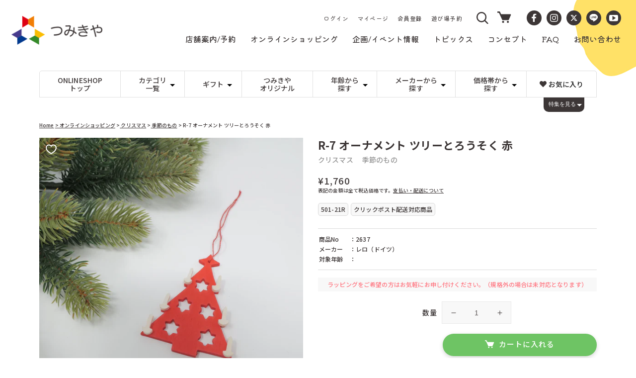

--- FILE ---
content_type: text/html; charset=utf-8
request_url: https://tsumikiya.jp/products/christmas-2637
body_size: 45992
content:
<!doctype html>
<html class="no-js" lang="ja">
  <head>
    <meta charset="utf-8">
    <meta http-equiv="X-UA-Compatible" content="IE=edge">
    <meta name="viewport" content="width=device-width,initial-scale=1">
    <meta name="theme-color" content="">
    <link rel="canonical" href="https://tsumikiya.jp/products/christmas-2637">
    <link rel="preconnect" href="https://cdn.shopify.com" crossorigin>

    <!-- Google Tag Manager -->
    <script>(function(w,d,s,l,i){w[l]=w[l]||[];w[l].push({'gtm.start':
    new Date().getTime(),event:'gtm.js'});var f=d.getElementsByTagName(s)[0],
    j=d.createElement(s),dl=l!='dataLayer'?'&l='+l:'';j.async=true;j.src=
    'https://www.googletagmanager.com/gtm.js?id='+i+dl;f.parentNode.insertBefore(j,f);
    })(window,document,'script','dataLayer','GTM-KHD9B83');</script>
    <!-- End Google Tag Manager --><link rel="icon" type="image/png" href="//tsumikiya.jp/cdn/shop/files/logo_mark_32x32.png?v=1646119804"><link rel="preconnect" href="https://fonts.shopifycdn.com" crossorigin><title>
      R-7 オーナメント ツリーとろうそく 赤
レロ（ドイツ）｜つみきや〜より良い遊びの環境を！〜</title>
    
    
    
      <meta name="description" content="やわらかく、軽い木を使ったレロ社のオーナメントは白木と赤い染色のコントラストが美しく、クリスマスツリーによく映えます。ドイツ製。高さ約8cm。 【クリックポスト配送対応商品】 本商品はクリックポストによる配送(税込250円)が可能です。 こちらの注意事項をご確認の上、クリックポスト配送をご希望の方は、配送方法をお選びいただく際に、「クリックポスト（対応可能であれば送料を250円に減額いたします。支払い方法に代金引換は利用できません。）」をご選択ください。 代引きがご利用できないほか、商品数が多い場合、クリックポスト対応でない商品との混載の場合など、クリックポスト配送ができない場合があることをご了承ください。 なお当店のシステム上、注">
    

    

<meta property="og:site_name" content="つみきや">
<meta property="og:url" content="https://tsumikiya.jp/products/christmas-2637">
<meta property="og:title" content="R-7 オーナメント ツリーとろうそく 赤">
<meta property="og:type" content="product">
<meta property="og:description" content="やわらかく、軽い木を使ったレロ社のオーナメントは白木と赤い染色のコントラストが美しく、クリスマスツリーによく映えます。ドイツ製。高さ約8cm。 【クリックポスト配送対応商品】 本商品はクリックポストによる配送(税込250円)が可能です。 こちらの注意事項をご確認の上、クリックポスト配送をご希望の方は、配送方法をお選びいただく際に、「クリックポスト（対応可能であれば送料を250円に減額いたします。支払い方法に代金引換は利用できません。）」をご選択ください。 代引きがご利用できないほか、商品数が多い場合、クリックポスト対応でない商品との混載の場合など、クリックポスト配送ができない場合があることをご了承ください。 なお当店のシステム上、注"><meta property="og:image" content="http://tsumikiya.jp/cdn/shop/files/2023-10-1411.51.05.jpg?v=1697683083">
  <meta property="og:image:secure_url" content="https://tsumikiya.jp/cdn/shop/files/2023-10-1411.51.05.jpg?v=1697683083">
  <meta property="og:image:width" content="2016">
  <meta property="og:image:height" content="2016"><meta property="og:price:amount" content="1,760">
  <meta property="og:price:currency" content="JPY"><meta name="twitter:card" content="summary_large_image">
<meta name="twitter:title" content="R-7 オーナメント ツリーとろうそく 赤">
<meta name="twitter:description" content="やわらかく、軽い木を使ったレロ社のオーナメントは白木と赤い染色のコントラストが美しく、クリスマスツリーによく映えます。ドイツ製。高さ約8cm。 【クリックポスト配送対応商品】 本商品はクリックポストによる配送(税込250円)が可能です。 こちらの注意事項をご確認の上、クリックポスト配送をご希望の方は、配送方法をお選びいただく際に、「クリックポスト（対応可能であれば送料を250円に減額いたします。支払い方法に代金引換は利用できません。）」をご選択ください。 代引きがご利用できないほか、商品数が多い場合、クリックポスト対応でない商品との混載の場合など、クリックポスト配送ができない場合があることをご了承ください。 なお当店のシステム上、注">


    <script src="//tsumikiya.jp/cdn/shop/t/31/assets/global.js?v=93189624942465942781700190415" defer="defer"></script>
    <script>window.performance && window.performance.mark && window.performance.mark('shopify.content_for_header.start');</script><meta name="facebook-domain-verification" content="43ojte58sq16ljec8524tm9d4cj78p">
<meta name="google-site-verification" content="ws3eLfKthZbhzyCrI9SqV96U2W7Q3Z3vPEiCSuDPe-M">
<meta id="shopify-digital-wallet" name="shopify-digital-wallet" content="/60641050856/digital_wallets/dialog">
<meta name="shopify-checkout-api-token" content="1aa48425dbf8ca8fc7b5f813de6a064c">
<link rel="alternate" type="application/json+oembed" href="https://tsumikiya.jp/products/christmas-2637.oembed">
<script async="async" src="/checkouts/internal/preloads.js?locale=ja-JP"></script>
<link rel="preconnect" href="https://shop.app" crossorigin="anonymous">
<script async="async" src="https://shop.app/checkouts/internal/preloads.js?locale=ja-JP&shop_id=60641050856" crossorigin="anonymous"></script>
<script id="shopify-features" type="application/json">{"accessToken":"1aa48425dbf8ca8fc7b5f813de6a064c","betas":["rich-media-storefront-analytics"],"domain":"tsumikiya.jp","predictiveSearch":false,"shopId":60641050856,"locale":"ja"}</script>
<script>var Shopify = Shopify || {};
Shopify.shop = "tsumikiya-store.myshopify.com";
Shopify.locale = "ja";
Shopify.currency = {"active":"JPY","rate":"1.0"};
Shopify.country = "JP";
Shopify.theme = {"name":"tsumikiya-shopify-theme\/main","id":137468412136,"schema_name":"Dawn","schema_version":"2.4.0","theme_store_id":null,"role":"main"};
Shopify.theme.handle = "null";
Shopify.theme.style = {"id":null,"handle":null};
Shopify.cdnHost = "tsumikiya.jp/cdn";
Shopify.routes = Shopify.routes || {};
Shopify.routes.root = "/";</script>
<script type="module">!function(o){(o.Shopify=o.Shopify||{}).modules=!0}(window);</script>
<script>!function(o){function n(){var o=[];function n(){o.push(Array.prototype.slice.apply(arguments))}return n.q=o,n}var t=o.Shopify=o.Shopify||{};t.loadFeatures=n(),t.autoloadFeatures=n()}(window);</script>
<script>
  window.ShopifyPay = window.ShopifyPay || {};
  window.ShopifyPay.apiHost = "shop.app\/pay";
  window.ShopifyPay.redirectState = null;
</script>
<script id="shop-js-analytics" type="application/json">{"pageType":"product"}</script>
<script defer="defer" async type="module" src="//tsumikiya.jp/cdn/shopifycloud/shop-js/modules/v2/client.init-shop-cart-sync_0MstufBG.ja.esm.js"></script>
<script defer="defer" async type="module" src="//tsumikiya.jp/cdn/shopifycloud/shop-js/modules/v2/chunk.common_jll-23Z1.esm.js"></script>
<script defer="defer" async type="module" src="//tsumikiya.jp/cdn/shopifycloud/shop-js/modules/v2/chunk.modal_HXih6-AF.esm.js"></script>
<script type="module">
  await import("//tsumikiya.jp/cdn/shopifycloud/shop-js/modules/v2/client.init-shop-cart-sync_0MstufBG.ja.esm.js");
await import("//tsumikiya.jp/cdn/shopifycloud/shop-js/modules/v2/chunk.common_jll-23Z1.esm.js");
await import("//tsumikiya.jp/cdn/shopifycloud/shop-js/modules/v2/chunk.modal_HXih6-AF.esm.js");

  window.Shopify.SignInWithShop?.initShopCartSync?.({"fedCMEnabled":true,"windoidEnabled":true});

</script>
<script>
  window.Shopify = window.Shopify || {};
  if (!window.Shopify.featureAssets) window.Shopify.featureAssets = {};
  window.Shopify.featureAssets['shop-js'] = {"shop-cart-sync":["modules/v2/client.shop-cart-sync_DN7iwvRY.ja.esm.js","modules/v2/chunk.common_jll-23Z1.esm.js","modules/v2/chunk.modal_HXih6-AF.esm.js"],"init-fed-cm":["modules/v2/client.init-fed-cm_DmZOWWut.ja.esm.js","modules/v2/chunk.common_jll-23Z1.esm.js","modules/v2/chunk.modal_HXih6-AF.esm.js"],"shop-cash-offers":["modules/v2/client.shop-cash-offers_HFfvn_Gz.ja.esm.js","modules/v2/chunk.common_jll-23Z1.esm.js","modules/v2/chunk.modal_HXih6-AF.esm.js"],"shop-login-button":["modules/v2/client.shop-login-button_BVN3pvk0.ja.esm.js","modules/v2/chunk.common_jll-23Z1.esm.js","modules/v2/chunk.modal_HXih6-AF.esm.js"],"pay-button":["modules/v2/client.pay-button_CyS_4GVi.ja.esm.js","modules/v2/chunk.common_jll-23Z1.esm.js","modules/v2/chunk.modal_HXih6-AF.esm.js"],"shop-button":["modules/v2/client.shop-button_zh22db91.ja.esm.js","modules/v2/chunk.common_jll-23Z1.esm.js","modules/v2/chunk.modal_HXih6-AF.esm.js"],"avatar":["modules/v2/client.avatar_BTnouDA3.ja.esm.js"],"init-windoid":["modules/v2/client.init-windoid_BlVJIuJ5.ja.esm.js","modules/v2/chunk.common_jll-23Z1.esm.js","modules/v2/chunk.modal_HXih6-AF.esm.js"],"init-shop-for-new-customer-accounts":["modules/v2/client.init-shop-for-new-customer-accounts_BqzwtUK7.ja.esm.js","modules/v2/client.shop-login-button_BVN3pvk0.ja.esm.js","modules/v2/chunk.common_jll-23Z1.esm.js","modules/v2/chunk.modal_HXih6-AF.esm.js"],"init-shop-email-lookup-coordinator":["modules/v2/client.init-shop-email-lookup-coordinator_DKDv3hKi.ja.esm.js","modules/v2/chunk.common_jll-23Z1.esm.js","modules/v2/chunk.modal_HXih6-AF.esm.js"],"init-shop-cart-sync":["modules/v2/client.init-shop-cart-sync_0MstufBG.ja.esm.js","modules/v2/chunk.common_jll-23Z1.esm.js","modules/v2/chunk.modal_HXih6-AF.esm.js"],"shop-toast-manager":["modules/v2/client.shop-toast-manager_BkVvTGW3.ja.esm.js","modules/v2/chunk.common_jll-23Z1.esm.js","modules/v2/chunk.modal_HXih6-AF.esm.js"],"init-customer-accounts":["modules/v2/client.init-customer-accounts_CZbUHFPX.ja.esm.js","modules/v2/client.shop-login-button_BVN3pvk0.ja.esm.js","modules/v2/chunk.common_jll-23Z1.esm.js","modules/v2/chunk.modal_HXih6-AF.esm.js"],"init-customer-accounts-sign-up":["modules/v2/client.init-customer-accounts-sign-up_C0QA8nCd.ja.esm.js","modules/v2/client.shop-login-button_BVN3pvk0.ja.esm.js","modules/v2/chunk.common_jll-23Z1.esm.js","modules/v2/chunk.modal_HXih6-AF.esm.js"],"shop-follow-button":["modules/v2/client.shop-follow-button_CSkbpFfm.ja.esm.js","modules/v2/chunk.common_jll-23Z1.esm.js","modules/v2/chunk.modal_HXih6-AF.esm.js"],"checkout-modal":["modules/v2/client.checkout-modal_rYdHFJTE.ja.esm.js","modules/v2/chunk.common_jll-23Z1.esm.js","modules/v2/chunk.modal_HXih6-AF.esm.js"],"shop-login":["modules/v2/client.shop-login_DeXIozZF.ja.esm.js","modules/v2/chunk.common_jll-23Z1.esm.js","modules/v2/chunk.modal_HXih6-AF.esm.js"],"lead-capture":["modules/v2/client.lead-capture_DGEoeVgo.ja.esm.js","modules/v2/chunk.common_jll-23Z1.esm.js","modules/v2/chunk.modal_HXih6-AF.esm.js"],"payment-terms":["modules/v2/client.payment-terms_BXPcfuME.ja.esm.js","modules/v2/chunk.common_jll-23Z1.esm.js","modules/v2/chunk.modal_HXih6-AF.esm.js"]};
</script>
<script id="__st">var __st={"a":60641050856,"offset":32400,"reqid":"9981c049-8c1a-4e30-a904-9b58087349d5-1769236822","pageurl":"tsumikiya.jp\/products\/christmas-2637","u":"31604f716275","p":"product","rtyp":"product","rid":8392743878888};</script>
<script>window.ShopifyPaypalV4VisibilityTracking = true;</script>
<script id="captcha-bootstrap">!function(){'use strict';const t='contact',e='account',n='new_comment',o=[[t,t],['blogs',n],['comments',n],[t,'customer']],c=[[e,'customer_login'],[e,'guest_login'],[e,'recover_customer_password'],[e,'create_customer']],r=t=>t.map((([t,e])=>`form[action*='/${t}']:not([data-nocaptcha='true']) input[name='form_type'][value='${e}']`)).join(','),a=t=>()=>t?[...document.querySelectorAll(t)].map((t=>t.form)):[];function s(){const t=[...o],e=r(t);return a(e)}const i='password',u='form_key',d=['recaptcha-v3-token','g-recaptcha-response','h-captcha-response',i],f=()=>{try{return window.sessionStorage}catch{return}},m='__shopify_v',_=t=>t.elements[u];function p(t,e,n=!1){try{const o=window.sessionStorage,c=JSON.parse(o.getItem(e)),{data:r}=function(t){const{data:e,action:n}=t;return t[m]||n?{data:e,action:n}:{data:t,action:n}}(c);for(const[e,n]of Object.entries(r))t.elements[e]&&(t.elements[e].value=n);n&&o.removeItem(e)}catch(o){console.error('form repopulation failed',{error:o})}}const l='form_type',E='cptcha';function T(t){t.dataset[E]=!0}const w=window,h=w.document,L='Shopify',v='ce_forms',y='captcha';let A=!1;((t,e)=>{const n=(g='f06e6c50-85a8-45c8-87d0-21a2b65856fe',I='https://cdn.shopify.com/shopifycloud/storefront-forms-hcaptcha/ce_storefront_forms_captcha_hcaptcha.v1.5.2.iife.js',D={infoText:'hCaptchaによる保護',privacyText:'プライバシー',termsText:'利用規約'},(t,e,n)=>{const o=w[L][v],c=o.bindForm;if(c)return c(t,g,e,D).then(n);var r;o.q.push([[t,g,e,D],n]),r=I,A||(h.body.append(Object.assign(h.createElement('script'),{id:'captcha-provider',async:!0,src:r})),A=!0)});var g,I,D;w[L]=w[L]||{},w[L][v]=w[L][v]||{},w[L][v].q=[],w[L][y]=w[L][y]||{},w[L][y].protect=function(t,e){n(t,void 0,e),T(t)},Object.freeze(w[L][y]),function(t,e,n,w,h,L){const[v,y,A,g]=function(t,e,n){const i=e?o:[],u=t?c:[],d=[...i,...u],f=r(d),m=r(i),_=r(d.filter((([t,e])=>n.includes(e))));return[a(f),a(m),a(_),s()]}(w,h,L),I=t=>{const e=t.target;return e instanceof HTMLFormElement?e:e&&e.form},D=t=>v().includes(t);t.addEventListener('submit',(t=>{const e=I(t);if(!e)return;const n=D(e)&&!e.dataset.hcaptchaBound&&!e.dataset.recaptchaBound,o=_(e),c=g().includes(e)&&(!o||!o.value);(n||c)&&t.preventDefault(),c&&!n&&(function(t){try{if(!f())return;!function(t){const e=f();if(!e)return;const n=_(t);if(!n)return;const o=n.value;o&&e.removeItem(o)}(t);const e=Array.from(Array(32),(()=>Math.random().toString(36)[2])).join('');!function(t,e){_(t)||t.append(Object.assign(document.createElement('input'),{type:'hidden',name:u})),t.elements[u].value=e}(t,e),function(t,e){const n=f();if(!n)return;const o=[...t.querySelectorAll(`input[type='${i}']`)].map((({name:t})=>t)),c=[...d,...o],r={};for(const[a,s]of new FormData(t).entries())c.includes(a)||(r[a]=s);n.setItem(e,JSON.stringify({[m]:1,action:t.action,data:r}))}(t,e)}catch(e){console.error('failed to persist form',e)}}(e),e.submit())}));const S=(t,e)=>{t&&!t.dataset[E]&&(n(t,e.some((e=>e===t))),T(t))};for(const o of['focusin','change'])t.addEventListener(o,(t=>{const e=I(t);D(e)&&S(e,y())}));const B=e.get('form_key'),M=e.get(l),P=B&&M;t.addEventListener('DOMContentLoaded',(()=>{const t=y();if(P)for(const e of t)e.elements[l].value===M&&p(e,B);[...new Set([...A(),...v().filter((t=>'true'===t.dataset.shopifyCaptcha))])].forEach((e=>S(e,t)))}))}(h,new URLSearchParams(w.location.search),n,t,e,['guest_login'])})(!0,!0)}();</script>
<script integrity="sha256-4kQ18oKyAcykRKYeNunJcIwy7WH5gtpwJnB7kiuLZ1E=" data-source-attribution="shopify.loadfeatures" defer="defer" src="//tsumikiya.jp/cdn/shopifycloud/storefront/assets/storefront/load_feature-a0a9edcb.js" crossorigin="anonymous"></script>
<script crossorigin="anonymous" defer="defer" src="//tsumikiya.jp/cdn/shopifycloud/storefront/assets/shopify_pay/storefront-65b4c6d7.js?v=20250812"></script>
<script data-source-attribution="shopify.dynamic_checkout.dynamic.init">var Shopify=Shopify||{};Shopify.PaymentButton=Shopify.PaymentButton||{isStorefrontPortableWallets:!0,init:function(){window.Shopify.PaymentButton.init=function(){};var t=document.createElement("script");t.src="https://tsumikiya.jp/cdn/shopifycloud/portable-wallets/latest/portable-wallets.ja.js",t.type="module",document.head.appendChild(t)}};
</script>
<script data-source-attribution="shopify.dynamic_checkout.buyer_consent">
  function portableWalletsHideBuyerConsent(e){var t=document.getElementById("shopify-buyer-consent"),n=document.getElementById("shopify-subscription-policy-button");t&&n&&(t.classList.add("hidden"),t.setAttribute("aria-hidden","true"),n.removeEventListener("click",e))}function portableWalletsShowBuyerConsent(e){var t=document.getElementById("shopify-buyer-consent"),n=document.getElementById("shopify-subscription-policy-button");t&&n&&(t.classList.remove("hidden"),t.removeAttribute("aria-hidden"),n.addEventListener("click",e))}window.Shopify?.PaymentButton&&(window.Shopify.PaymentButton.hideBuyerConsent=portableWalletsHideBuyerConsent,window.Shopify.PaymentButton.showBuyerConsent=portableWalletsShowBuyerConsent);
</script>
<script data-source-attribution="shopify.dynamic_checkout.cart.bootstrap">document.addEventListener("DOMContentLoaded",(function(){function t(){return document.querySelector("shopify-accelerated-checkout-cart, shopify-accelerated-checkout")}if(t())Shopify.PaymentButton.init();else{new MutationObserver((function(e,n){t()&&(Shopify.PaymentButton.init(),n.disconnect())})).observe(document.body,{childList:!0,subtree:!0})}}));
</script>
<link id="shopify-accelerated-checkout-styles" rel="stylesheet" media="screen" href="https://tsumikiya.jp/cdn/shopifycloud/portable-wallets/latest/accelerated-checkout-backwards-compat.css" crossorigin="anonymous">
<style id="shopify-accelerated-checkout-cart">
        #shopify-buyer-consent {
  margin-top: 1em;
  display: inline-block;
  width: 100%;
}

#shopify-buyer-consent.hidden {
  display: none;
}

#shopify-subscription-policy-button {
  background: none;
  border: none;
  padding: 0;
  text-decoration: underline;
  font-size: inherit;
  cursor: pointer;
}

#shopify-subscription-policy-button::before {
  box-shadow: none;
}

      </style>
<script id="sections-script" data-sections="main-product,product-recommendations,header,footer" defer="defer" src="//tsumikiya.jp/cdn/shop/t/31/compiled_assets/scripts.js?v=8170"></script>
<script>window.performance && window.performance.mark && window.performance.mark('shopify.content_for_header.end');</script>


    <style data-shopify>
      @font-face {
  font-family: Assistant;
  font-weight: 400;
  font-style: normal;
  font-display: swap;
  src: url("//tsumikiya.jp/cdn/fonts/assistant/assistant_n4.9120912a469cad1cc292572851508ca49d12e768.woff2") format("woff2"),
       url("//tsumikiya.jp/cdn/fonts/assistant/assistant_n4.6e9875ce64e0fefcd3f4446b7ec9036b3ddd2985.woff") format("woff");
}

      @font-face {
  font-family: Assistant;
  font-weight: 700;
  font-style: normal;
  font-display: swap;
  src: url("//tsumikiya.jp/cdn/fonts/assistant/assistant_n7.bf44452348ec8b8efa3aa3068825305886b1c83c.woff2") format("woff2"),
       url("//tsumikiya.jp/cdn/fonts/assistant/assistant_n7.0c887fee83f6b3bda822f1150b912c72da0f7b64.woff") format("woff");
}

      
      
      @font-face {
  font-family: Assistant;
  font-weight: 400;
  font-style: normal;
  font-display: swap;
  src: url("//tsumikiya.jp/cdn/fonts/assistant/assistant_n4.9120912a469cad1cc292572851508ca49d12e768.woff2") format("woff2"),
       url("//tsumikiya.jp/cdn/fonts/assistant/assistant_n4.6e9875ce64e0fefcd3f4446b7ec9036b3ddd2985.woff") format("woff");
}


      :root {
        --font-body-family: 'Noto Sans JP', sans-serif;
        --font-body-style: normal;
        --font-body-weight: 400;

        --font-heading-family: 'Kiwi Maru', serif, sans-serif;
        --font-heading-style: normal;
        --font-heading-weight: 400;

        --font-body-scale: 1.0;
        --font-heading-scale: 1.0;

        --color-base-text: 60, 54, 54;
        --color-base-background-1: 255, 255, 255;
        --color-base-background-2: 243, 243, 243;
        --color-base-solid-button-labels: 255, 255, 255;
        --color-base-outline-button-labels: 60, 54, 54;
        --color-base-accent-1: 60, 54, 54;
        --color-base-accent-2: 110, 196, 100;
        --payment-terms-background-color: #FFFFFF;

        --gradient-base-background-1: #FFFFFF;
        --gradient-base-background-2: #F3F3F3;
        --gradient-base-accent-1: #3c3636;
        --gradient-base-accent-2: #6ec464;

        --page-width: 160rem;
        --page-width-margin: 2rem;
      }

      *,
      *::before,
      *::after {
        box-sizing: inherit;
      }

      html {
        box-sizing: border-box;
        font-size: calc(var(--font-body-scale) * 62.5%);
        height: 100%;
      }

      body {
        display: grid;
        grid-template-rows: auto auto 1fr auto;
        grid-template-columns: 100%;
        min-height: 100%;
        margin: 0;
        font-size: 1.5rem;
        letter-spacing: 0.06rem;
        line-height: calc(1 + 0.8 / var(--font-body-scale));
        font-family: var(--font-body-family);
        font-style: var(--font-body-style);
        font-weight: var(--font-body-weight);
      }

      @media screen and (min-width: 750px) {
        body {
          font-size: 1.6rem;
        }
      }
    </style>

    <link href="//tsumikiya.jp/cdn/shop/t/31/assets/base.css?v=150182919600081323411700190415" rel="stylesheet" type="text/css" media="all" />
    <link href="//tsumikiya.jp/cdn/shop/t/31/assets/style.css?v=133504448039835964641700190415" rel="stylesheet" type="text/css" media="all" />
    
<link rel="preload" as="font" href="//tsumikiya.jp/cdn/fonts/assistant/assistant_n4.9120912a469cad1cc292572851508ca49d12e768.woff2" type="font/woff2" crossorigin><link rel="preload" as="font" href="//tsumikiya.jp/cdn/fonts/assistant/assistant_n4.9120912a469cad1cc292572851508ca49d12e768.woff2" type="font/woff2" crossorigin><link rel="stylesheet" href="//tsumikiya.jp/cdn/shop/t/31/assets/component-predictive-search.css?v=10425135875555615991700190414" media="print" onload="this.media='all'"><script>document.documentElement.className = document.documentElement.className.replace('no-js', 'js');</script>

  <link href="https://monorail-edge.shopifysvc.com" rel="dns-prefetch">
<script>(function(){if ("sendBeacon" in navigator && "performance" in window) {try {var session_token_from_headers = performance.getEntriesByType('navigation')[0].serverTiming.find(x => x.name == '_s').description;} catch {var session_token_from_headers = undefined;}var session_cookie_matches = document.cookie.match(/_shopify_s=([^;]*)/);var session_token_from_cookie = session_cookie_matches && session_cookie_matches.length === 2 ? session_cookie_matches[1] : "";var session_token = session_token_from_headers || session_token_from_cookie || "";function handle_abandonment_event(e) {var entries = performance.getEntries().filter(function(entry) {return /monorail-edge.shopifysvc.com/.test(entry.name);});if (!window.abandonment_tracked && entries.length === 0) {window.abandonment_tracked = true;var currentMs = Date.now();var navigation_start = performance.timing.navigationStart;var payload = {shop_id: 60641050856,url: window.location.href,navigation_start,duration: currentMs - navigation_start,session_token,page_type: "product"};window.navigator.sendBeacon("https://monorail-edge.shopifysvc.com/v1/produce", JSON.stringify({schema_id: "online_store_buyer_site_abandonment/1.1",payload: payload,metadata: {event_created_at_ms: currentMs,event_sent_at_ms: currentMs}}));}}window.addEventListener('pagehide', handle_abandonment_event);}}());</script>
<script id="web-pixels-manager-setup">(function e(e,d,r,n,o){if(void 0===o&&(o={}),!Boolean(null===(a=null===(i=window.Shopify)||void 0===i?void 0:i.analytics)||void 0===a?void 0:a.replayQueue)){var i,a;window.Shopify=window.Shopify||{};var t=window.Shopify;t.analytics=t.analytics||{};var s=t.analytics;s.replayQueue=[],s.publish=function(e,d,r){return s.replayQueue.push([e,d,r]),!0};try{self.performance.mark("wpm:start")}catch(e){}var l=function(){var e={modern:/Edge?\/(1{2}[4-9]|1[2-9]\d|[2-9]\d{2}|\d{4,})\.\d+(\.\d+|)|Firefox\/(1{2}[4-9]|1[2-9]\d|[2-9]\d{2}|\d{4,})\.\d+(\.\d+|)|Chrom(ium|e)\/(9{2}|\d{3,})\.\d+(\.\d+|)|(Maci|X1{2}).+ Version\/(15\.\d+|(1[6-9]|[2-9]\d|\d{3,})\.\d+)([,.]\d+|)( \(\w+\)|)( Mobile\/\w+|) Safari\/|Chrome.+OPR\/(9{2}|\d{3,})\.\d+\.\d+|(CPU[ +]OS|iPhone[ +]OS|CPU[ +]iPhone|CPU IPhone OS|CPU iPad OS)[ +]+(15[._]\d+|(1[6-9]|[2-9]\d|\d{3,})[._]\d+)([._]\d+|)|Android:?[ /-](13[3-9]|1[4-9]\d|[2-9]\d{2}|\d{4,})(\.\d+|)(\.\d+|)|Android.+Firefox\/(13[5-9]|1[4-9]\d|[2-9]\d{2}|\d{4,})\.\d+(\.\d+|)|Android.+Chrom(ium|e)\/(13[3-9]|1[4-9]\d|[2-9]\d{2}|\d{4,})\.\d+(\.\d+|)|SamsungBrowser\/([2-9]\d|\d{3,})\.\d+/,legacy:/Edge?\/(1[6-9]|[2-9]\d|\d{3,})\.\d+(\.\d+|)|Firefox\/(5[4-9]|[6-9]\d|\d{3,})\.\d+(\.\d+|)|Chrom(ium|e)\/(5[1-9]|[6-9]\d|\d{3,})\.\d+(\.\d+|)([\d.]+$|.*Safari\/(?![\d.]+ Edge\/[\d.]+$))|(Maci|X1{2}).+ Version\/(10\.\d+|(1[1-9]|[2-9]\d|\d{3,})\.\d+)([,.]\d+|)( \(\w+\)|)( Mobile\/\w+|) Safari\/|Chrome.+OPR\/(3[89]|[4-9]\d|\d{3,})\.\d+\.\d+|(CPU[ +]OS|iPhone[ +]OS|CPU[ +]iPhone|CPU IPhone OS|CPU iPad OS)[ +]+(10[._]\d+|(1[1-9]|[2-9]\d|\d{3,})[._]\d+)([._]\d+|)|Android:?[ /-](13[3-9]|1[4-9]\d|[2-9]\d{2}|\d{4,})(\.\d+|)(\.\d+|)|Mobile Safari.+OPR\/([89]\d|\d{3,})\.\d+\.\d+|Android.+Firefox\/(13[5-9]|1[4-9]\d|[2-9]\d{2}|\d{4,})\.\d+(\.\d+|)|Android.+Chrom(ium|e)\/(13[3-9]|1[4-9]\d|[2-9]\d{2}|\d{4,})\.\d+(\.\d+|)|Android.+(UC? ?Browser|UCWEB|U3)[ /]?(15\.([5-9]|\d{2,})|(1[6-9]|[2-9]\d|\d{3,})\.\d+)\.\d+|SamsungBrowser\/(5\.\d+|([6-9]|\d{2,})\.\d+)|Android.+MQ{2}Browser\/(14(\.(9|\d{2,})|)|(1[5-9]|[2-9]\d|\d{3,})(\.\d+|))(\.\d+|)|K[Aa][Ii]OS\/(3\.\d+|([4-9]|\d{2,})\.\d+)(\.\d+|)/},d=e.modern,r=e.legacy,n=navigator.userAgent;return n.match(d)?"modern":n.match(r)?"legacy":"unknown"}(),u="modern"===l?"modern":"legacy",c=(null!=n?n:{modern:"",legacy:""})[u],f=function(e){return[e.baseUrl,"/wpm","/b",e.hashVersion,"modern"===e.buildTarget?"m":"l",".js"].join("")}({baseUrl:d,hashVersion:r,buildTarget:u}),m=function(e){var d=e.version,r=e.bundleTarget,n=e.surface,o=e.pageUrl,i=e.monorailEndpoint;return{emit:function(e){var a=e.status,t=e.errorMsg,s=(new Date).getTime(),l=JSON.stringify({metadata:{event_sent_at_ms:s},events:[{schema_id:"web_pixels_manager_load/3.1",payload:{version:d,bundle_target:r,page_url:o,status:a,surface:n,error_msg:t},metadata:{event_created_at_ms:s}}]});if(!i)return console&&console.warn&&console.warn("[Web Pixels Manager] No Monorail endpoint provided, skipping logging."),!1;try{return self.navigator.sendBeacon.bind(self.navigator)(i,l)}catch(e){}var u=new XMLHttpRequest;try{return u.open("POST",i,!0),u.setRequestHeader("Content-Type","text/plain"),u.send(l),!0}catch(e){return console&&console.warn&&console.warn("[Web Pixels Manager] Got an unhandled error while logging to Monorail."),!1}}}}({version:r,bundleTarget:l,surface:e.surface,pageUrl:self.location.href,monorailEndpoint:e.monorailEndpoint});try{o.browserTarget=l,function(e){var d=e.src,r=e.async,n=void 0===r||r,o=e.onload,i=e.onerror,a=e.sri,t=e.scriptDataAttributes,s=void 0===t?{}:t,l=document.createElement("script"),u=document.querySelector("head"),c=document.querySelector("body");if(l.async=n,l.src=d,a&&(l.integrity=a,l.crossOrigin="anonymous"),s)for(var f in s)if(Object.prototype.hasOwnProperty.call(s,f))try{l.dataset[f]=s[f]}catch(e){}if(o&&l.addEventListener("load",o),i&&l.addEventListener("error",i),u)u.appendChild(l);else{if(!c)throw new Error("Did not find a head or body element to append the script");c.appendChild(l)}}({src:f,async:!0,onload:function(){if(!function(){var e,d;return Boolean(null===(d=null===(e=window.Shopify)||void 0===e?void 0:e.analytics)||void 0===d?void 0:d.initialized)}()){var d=window.webPixelsManager.init(e)||void 0;if(d){var r=window.Shopify.analytics;r.replayQueue.forEach((function(e){var r=e[0],n=e[1],o=e[2];d.publishCustomEvent(r,n,o)})),r.replayQueue=[],r.publish=d.publishCustomEvent,r.visitor=d.visitor,r.initialized=!0}}},onerror:function(){return m.emit({status:"failed",errorMsg:"".concat(f," has failed to load")})},sri:function(e){var d=/^sha384-[A-Za-z0-9+/=]+$/;return"string"==typeof e&&d.test(e)}(c)?c:"",scriptDataAttributes:o}),m.emit({status:"loading"})}catch(e){m.emit({status:"failed",errorMsg:(null==e?void 0:e.message)||"Unknown error"})}}})({shopId: 60641050856,storefrontBaseUrl: "https://tsumikiya.jp",extensionsBaseUrl: "https://extensions.shopifycdn.com/cdn/shopifycloud/web-pixels-manager",monorailEndpoint: "https://monorail-edge.shopifysvc.com/unstable/produce_batch",surface: "storefront-renderer",enabledBetaFlags: ["2dca8a86"],webPixelsConfigList: [{"id":"1537671400","configuration":"{\"pixelCode\":\"D516GP3C77U7BBAUAL6G\"}","eventPayloadVersion":"v1","runtimeContext":"STRICT","scriptVersion":"22e92c2ad45662f435e4801458fb78cc","type":"APP","apiClientId":4383523,"privacyPurposes":["ANALYTICS","MARKETING","SALE_OF_DATA"],"dataSharingAdjustments":{"protectedCustomerApprovalScopes":["read_customer_address","read_customer_email","read_customer_name","read_customer_personal_data","read_customer_phone"]}},{"id":"458883304","configuration":"{\"config\":\"{\\\"pixel_id\\\":\\\"G-VHLE5HMVMH\\\",\\\"target_country\\\":\\\"JP\\\",\\\"gtag_events\\\":[{\\\"type\\\":\\\"search\\\",\\\"action_label\\\":[\\\"G-VHLE5HMVMH\\\",\\\"AW-874764594\\\/JGozCPmNpNIZELKyj6ED\\\"]},{\\\"type\\\":\\\"begin_checkout\\\",\\\"action_label\\\":[\\\"G-VHLE5HMVMH\\\",\\\"AW-874764594\\\/3kxqCLKOpNIZELKyj6ED\\\"]},{\\\"type\\\":\\\"view_item\\\",\\\"action_label\\\":[\\\"G-VHLE5HMVMH\\\",\\\"AW-874764594\\\/A8t1CPaNpNIZELKyj6ED\\\",\\\"MC-VD8H1202LV\\\"]},{\\\"type\\\":\\\"purchase\\\",\\\"action_label\\\":[\\\"G-VHLE5HMVMH\\\",\\\"AW-874764594\\\/7PUqCPCNpNIZELKyj6ED\\\",\\\"MC-VD8H1202LV\\\"]},{\\\"type\\\":\\\"page_view\\\",\\\"action_label\\\":[\\\"G-VHLE5HMVMH\\\",\\\"AW-874764594\\\/2gVJCPONpNIZELKyj6ED\\\",\\\"MC-VD8H1202LV\\\"]},{\\\"type\\\":\\\"add_payment_info\\\",\\\"action_label\\\":[\\\"G-VHLE5HMVMH\\\",\\\"AW-874764594\\\/XHzECLWOpNIZELKyj6ED\\\"]},{\\\"type\\\":\\\"add_to_cart\\\",\\\"action_label\\\":[\\\"G-VHLE5HMVMH\\\",\\\"AW-874764594\\\/fockCK-OpNIZELKyj6ED\\\"]}],\\\"enable_monitoring_mode\\\":false}\"}","eventPayloadVersion":"v1","runtimeContext":"OPEN","scriptVersion":"b2a88bafab3e21179ed38636efcd8a93","type":"APP","apiClientId":1780363,"privacyPurposes":[],"dataSharingAdjustments":{"protectedCustomerApprovalScopes":["read_customer_address","read_customer_email","read_customer_name","read_customer_personal_data","read_customer_phone"]}},{"id":"107151592","configuration":"{\"pixel_id\":\"1054262351616657\",\"pixel_type\":\"facebook_pixel\",\"metaapp_system_user_token\":\"-\"}","eventPayloadVersion":"v1","runtimeContext":"OPEN","scriptVersion":"ca16bc87fe92b6042fbaa3acc2fbdaa6","type":"APP","apiClientId":2329312,"privacyPurposes":["ANALYTICS","MARKETING","SALE_OF_DATA"],"dataSharingAdjustments":{"protectedCustomerApprovalScopes":["read_customer_address","read_customer_email","read_customer_name","read_customer_personal_data","read_customer_phone"]}},{"id":"77463784","configuration":"{\"tagID\":\"2612985093575\"}","eventPayloadVersion":"v1","runtimeContext":"STRICT","scriptVersion":"18031546ee651571ed29edbe71a3550b","type":"APP","apiClientId":3009811,"privacyPurposes":["ANALYTICS","MARKETING","SALE_OF_DATA"],"dataSharingAdjustments":{"protectedCustomerApprovalScopes":["read_customer_address","read_customer_email","read_customer_name","read_customer_personal_data","read_customer_phone"]}},{"id":"shopify-app-pixel","configuration":"{}","eventPayloadVersion":"v1","runtimeContext":"STRICT","scriptVersion":"0450","apiClientId":"shopify-pixel","type":"APP","privacyPurposes":["ANALYTICS","MARKETING"]},{"id":"shopify-custom-pixel","eventPayloadVersion":"v1","runtimeContext":"LAX","scriptVersion":"0450","apiClientId":"shopify-pixel","type":"CUSTOM","privacyPurposes":["ANALYTICS","MARKETING"]}],isMerchantRequest: false,initData: {"shop":{"name":"つみきや","paymentSettings":{"currencyCode":"JPY"},"myshopifyDomain":"tsumikiya-store.myshopify.com","countryCode":"JP","storefrontUrl":"https:\/\/tsumikiya.jp"},"customer":null,"cart":null,"checkout":null,"productVariants":[{"price":{"amount":1760.0,"currencyCode":"JPY"},"product":{"title":"R-7 オーナメント ツリーとろうそく 赤","vendor":"レロ（ドイツ）","id":"8392743878888","untranslatedTitle":"R-7 オーナメント ツリーとろうそく 赤","url":"\/products\/christmas-2637","type":"クリスマス"},"id":"44927411323112","image":{"src":"\/\/tsumikiya.jp\/cdn\/shop\/files\/2023-10-1411.51.05.jpg?v=1697683083"},"sku":"2637","title":"Default Title","untranslatedTitle":"Default Title"}],"purchasingCompany":null},},"https://tsumikiya.jp/cdn","fcfee988w5aeb613cpc8e4bc33m6693e112",{"modern":"","legacy":""},{"shopId":"60641050856","storefrontBaseUrl":"https:\/\/tsumikiya.jp","extensionBaseUrl":"https:\/\/extensions.shopifycdn.com\/cdn\/shopifycloud\/web-pixels-manager","surface":"storefront-renderer","enabledBetaFlags":"[\"2dca8a86\"]","isMerchantRequest":"false","hashVersion":"fcfee988w5aeb613cpc8e4bc33m6693e112","publish":"custom","events":"[[\"page_viewed\",{}],[\"product_viewed\",{\"productVariant\":{\"price\":{\"amount\":1760.0,\"currencyCode\":\"JPY\"},\"product\":{\"title\":\"R-7 オーナメント ツリーとろうそく 赤\",\"vendor\":\"レロ（ドイツ）\",\"id\":\"8392743878888\",\"untranslatedTitle\":\"R-7 オーナメント ツリーとろうそく 赤\",\"url\":\"\/products\/christmas-2637\",\"type\":\"クリスマス\"},\"id\":\"44927411323112\",\"image\":{\"src\":\"\/\/tsumikiya.jp\/cdn\/shop\/files\/2023-10-1411.51.05.jpg?v=1697683083\"},\"sku\":\"2637\",\"title\":\"Default Title\",\"untranslatedTitle\":\"Default Title\"}}]]"});</script><script>
  window.ShopifyAnalytics = window.ShopifyAnalytics || {};
  window.ShopifyAnalytics.meta = window.ShopifyAnalytics.meta || {};
  window.ShopifyAnalytics.meta.currency = 'JPY';
  var meta = {"product":{"id":8392743878888,"gid":"gid:\/\/shopify\/Product\/8392743878888","vendor":"レロ（ドイツ）","type":"クリスマス","handle":"christmas-2637","variants":[{"id":44927411323112,"price":176000,"name":"R-7 オーナメント ツリーとろうそく 赤","public_title":null,"sku":"2637"}],"remote":false},"page":{"pageType":"product","resourceType":"product","resourceId":8392743878888,"requestId":"9981c049-8c1a-4e30-a904-9b58087349d5-1769236822"}};
  for (var attr in meta) {
    window.ShopifyAnalytics.meta[attr] = meta[attr];
  }
</script>
<script class="analytics">
  (function () {
    var customDocumentWrite = function(content) {
      var jquery = null;

      if (window.jQuery) {
        jquery = window.jQuery;
      } else if (window.Checkout && window.Checkout.$) {
        jquery = window.Checkout.$;
      }

      if (jquery) {
        jquery('body').append(content);
      }
    };

    var hasLoggedConversion = function(token) {
      if (token) {
        return document.cookie.indexOf('loggedConversion=' + token) !== -1;
      }
      return false;
    }

    var setCookieIfConversion = function(token) {
      if (token) {
        var twoMonthsFromNow = new Date(Date.now());
        twoMonthsFromNow.setMonth(twoMonthsFromNow.getMonth() + 2);

        document.cookie = 'loggedConversion=' + token + '; expires=' + twoMonthsFromNow;
      }
    }

    var trekkie = window.ShopifyAnalytics.lib = window.trekkie = window.trekkie || [];
    if (trekkie.integrations) {
      return;
    }
    trekkie.methods = [
      'identify',
      'page',
      'ready',
      'track',
      'trackForm',
      'trackLink'
    ];
    trekkie.factory = function(method) {
      return function() {
        var args = Array.prototype.slice.call(arguments);
        args.unshift(method);
        trekkie.push(args);
        return trekkie;
      };
    };
    for (var i = 0; i < trekkie.methods.length; i++) {
      var key = trekkie.methods[i];
      trekkie[key] = trekkie.factory(key);
    }
    trekkie.load = function(config) {
      trekkie.config = config || {};
      trekkie.config.initialDocumentCookie = document.cookie;
      var first = document.getElementsByTagName('script')[0];
      var script = document.createElement('script');
      script.type = 'text/javascript';
      script.onerror = function(e) {
        var scriptFallback = document.createElement('script');
        scriptFallback.type = 'text/javascript';
        scriptFallback.onerror = function(error) {
                var Monorail = {
      produce: function produce(monorailDomain, schemaId, payload) {
        var currentMs = new Date().getTime();
        var event = {
          schema_id: schemaId,
          payload: payload,
          metadata: {
            event_created_at_ms: currentMs,
            event_sent_at_ms: currentMs
          }
        };
        return Monorail.sendRequest("https://" + monorailDomain + "/v1/produce", JSON.stringify(event));
      },
      sendRequest: function sendRequest(endpointUrl, payload) {
        // Try the sendBeacon API
        if (window && window.navigator && typeof window.navigator.sendBeacon === 'function' && typeof window.Blob === 'function' && !Monorail.isIos12()) {
          var blobData = new window.Blob([payload], {
            type: 'text/plain'
          });

          if (window.navigator.sendBeacon(endpointUrl, blobData)) {
            return true;
          } // sendBeacon was not successful

        } // XHR beacon

        var xhr = new XMLHttpRequest();

        try {
          xhr.open('POST', endpointUrl);
          xhr.setRequestHeader('Content-Type', 'text/plain');
          xhr.send(payload);
        } catch (e) {
          console.log(e);
        }

        return false;
      },
      isIos12: function isIos12() {
        return window.navigator.userAgent.lastIndexOf('iPhone; CPU iPhone OS 12_') !== -1 || window.navigator.userAgent.lastIndexOf('iPad; CPU OS 12_') !== -1;
      }
    };
    Monorail.produce('monorail-edge.shopifysvc.com',
      'trekkie_storefront_load_errors/1.1',
      {shop_id: 60641050856,
      theme_id: 137468412136,
      app_name: "storefront",
      context_url: window.location.href,
      source_url: "//tsumikiya.jp/cdn/s/trekkie.storefront.8d95595f799fbf7e1d32231b9a28fd43b70c67d3.min.js"});

        };
        scriptFallback.async = true;
        scriptFallback.src = '//tsumikiya.jp/cdn/s/trekkie.storefront.8d95595f799fbf7e1d32231b9a28fd43b70c67d3.min.js';
        first.parentNode.insertBefore(scriptFallback, first);
      };
      script.async = true;
      script.src = '//tsumikiya.jp/cdn/s/trekkie.storefront.8d95595f799fbf7e1d32231b9a28fd43b70c67d3.min.js';
      first.parentNode.insertBefore(script, first);
    };
    trekkie.load(
      {"Trekkie":{"appName":"storefront","development":false,"defaultAttributes":{"shopId":60641050856,"isMerchantRequest":null,"themeId":137468412136,"themeCityHash":"3955807782851592286","contentLanguage":"ja","currency":"JPY","eventMetadataId":"3f551003-64fc-4a47-b740-e60262f48900"},"isServerSideCookieWritingEnabled":true,"monorailRegion":"shop_domain","enabledBetaFlags":["65f19447"]},"Session Attribution":{},"S2S":{"facebookCapiEnabled":true,"source":"trekkie-storefront-renderer","apiClientId":580111}}
    );

    var loaded = false;
    trekkie.ready(function() {
      if (loaded) return;
      loaded = true;

      window.ShopifyAnalytics.lib = window.trekkie;

      var originalDocumentWrite = document.write;
      document.write = customDocumentWrite;
      try { window.ShopifyAnalytics.merchantGoogleAnalytics.call(this); } catch(error) {};
      document.write = originalDocumentWrite;

      window.ShopifyAnalytics.lib.page(null,{"pageType":"product","resourceType":"product","resourceId":8392743878888,"requestId":"9981c049-8c1a-4e30-a904-9b58087349d5-1769236822","shopifyEmitted":true});

      var match = window.location.pathname.match(/checkouts\/(.+)\/(thank_you|post_purchase)/)
      var token = match? match[1]: undefined;
      if (!hasLoggedConversion(token)) {
        setCookieIfConversion(token);
        window.ShopifyAnalytics.lib.track("Viewed Product",{"currency":"JPY","variantId":44927411323112,"productId":8392743878888,"productGid":"gid:\/\/shopify\/Product\/8392743878888","name":"R-7 オーナメント ツリーとろうそく 赤","price":"1760","sku":"2637","brand":"レロ（ドイツ）","variant":null,"category":"クリスマス","nonInteraction":true,"remote":false},undefined,undefined,{"shopifyEmitted":true});
      window.ShopifyAnalytics.lib.track("monorail:\/\/trekkie_storefront_viewed_product\/1.1",{"currency":"JPY","variantId":44927411323112,"productId":8392743878888,"productGid":"gid:\/\/shopify\/Product\/8392743878888","name":"R-7 オーナメント ツリーとろうそく 赤","price":"1760","sku":"2637","brand":"レロ（ドイツ）","variant":null,"category":"クリスマス","nonInteraction":true,"remote":false,"referer":"https:\/\/tsumikiya.jp\/products\/christmas-2637"});
      }
    });


        var eventsListenerScript = document.createElement('script');
        eventsListenerScript.async = true;
        eventsListenerScript.src = "//tsumikiya.jp/cdn/shopifycloud/storefront/assets/shop_events_listener-3da45d37.js";
        document.getElementsByTagName('head')[0].appendChild(eventsListenerScript);

})();</script>
<script
  defer
  src="https://tsumikiya.jp/cdn/shopifycloud/perf-kit/shopify-perf-kit-3.0.4.min.js"
  data-application="storefront-renderer"
  data-shop-id="60641050856"
  data-render-region="gcp-us-east1"
  data-page-type="product"
  data-theme-instance-id="137468412136"
  data-theme-name="Dawn"
  data-theme-version="2.4.0"
  data-monorail-region="shop_domain"
  data-resource-timing-sampling-rate="10"
  data-shs="true"
  data-shs-beacon="true"
  data-shs-export-with-fetch="true"
  data-shs-logs-sample-rate="1"
  data-shs-beacon-endpoint="https://tsumikiya.jp/api/collect"
></script>
</head>

  <body class="gradient">
    <!-- Google Tag Manager (noscript) -->
    <noscript><iframe src="https://www.googletagmanager.com/ns.html?id=GTM-KHD9B83"
    height="0" width="0" style="display:none;visibility:hidden"></iframe></noscript>
    <!-- End Google Tag Manager (noscript) -->

    

    <a class="skip-to-content-link button visually-hidden" href="#MainContent">
      コンテンツに進む
    </a>

    
      <div id="shopify-section-header" class="shopify-section"><link rel="stylesheet" href="//tsumikiya.jp/cdn/shop/t/31/assets/component-list-menu.css?v=50895421114225968061700190415" media="print" onload="this.media='all'">
<link rel="stylesheet" href="//tsumikiya.jp/cdn/shop/t/31/assets/component-search.css?v=77619879068570863401700190415" media="print" onload="this.media='all'">
<link rel="stylesheet" href="//tsumikiya.jp/cdn/shop/t/31/assets/component-menu-drawer.css?v=109353127215249378901700190414" media="print" onload="this.media='all'">
<link rel="stylesheet" href="//tsumikiya.jp/cdn/shop/t/31/assets/component-cart-notification.css?v=107933307779406555341700190414" media="print" onload="this.media='all'">
<link rel="stylesheet" href="//tsumikiya.jp/cdn/shop/t/31/assets/component-cart-items.css?v=155694444809461051661700190413" media="print" onload="this.media='all'"><link rel="stylesheet" href="//tsumikiya.jp/cdn/shop/t/31/assets/component-price.css?v=174095139987713115801700190415" media="print" onload="this.media='all'">
  <link rel="stylesheet" href="//tsumikiya.jp/cdn/shop/t/31/assets/component-loading-overlay.css?v=167310470843593579841700190415" media="print" onload="this.media='all'"><noscript><link href="//tsumikiya.jp/cdn/shop/t/31/assets/component-list-menu.css?v=50895421114225968061700190415" rel="stylesheet" type="text/css" media="all" /></noscript>
<noscript><link href="//tsumikiya.jp/cdn/shop/t/31/assets/component-search.css?v=77619879068570863401700190415" rel="stylesheet" type="text/css" media="all" /></noscript>
<noscript><link href="//tsumikiya.jp/cdn/shop/t/31/assets/component-menu-drawer.css?v=109353127215249378901700190414" rel="stylesheet" type="text/css" media="all" /></noscript>
<noscript><link href="//tsumikiya.jp/cdn/shop/t/31/assets/component-cart-notification.css?v=107933307779406555341700190414" rel="stylesheet" type="text/css" media="all" /></noscript>
<noscript><link href="//tsumikiya.jp/cdn/shop/t/31/assets/component-cart-items.css?v=155694444809461051661700190413" rel="stylesheet" type="text/css" media="all" /></noscript>

<style>
  header-drawer {
    justify-self: start;
    margin-left: -1.2rem;
  }

  @media screen and (min-width: 990px) {
    header-drawer {
      display: none;
    }
  }

  .menu-drawer-container {
    display: flex;
  }

  .list-menu {
    list-style: none;
    padding: 0;
    margin: 0;
  }

  .list-menu--inline {
    display: inline-flex;
    flex-wrap: wrap;
  }

  .list-menu__item {
    display: flex;
    align-items: center;
    line-height: calc(1 + 0.3 / var(--font-body-scale));
  }

  .list-menu__item--link {
    text-decoration: none;
    padding-bottom: 1rem;
    padding-top: 1rem;
    line-height: calc(1 + 0.8 / var(--font-body-scale));
  }

  @media screen and (min-width: 750px) {
    .list-menu__item--link {
      padding-bottom: 0.5rem;
      padding-top: 0.5rem;
    }
  }
</style>

<script src="https://code.jquery.com/jquery-3.6.0.min.js" integrity="sha256-/xUj+3OJU5yExlq6GSYGSHk7tPXikynS7ogEvDej/m4=" crossorigin="anonymous"></script>
<script src="//tsumikiya.jp/cdn/shop/t/31/assets/details-disclosure.js?v=118626640824924522881700190413" defer="defer"></script>
<script src="//tsumikiya.jp/cdn/shop/t/31/assets/details-modal.js?v=4511761896672669691700190414" defer="defer"></script>
<script src="//tsumikiya.jp/cdn/shop/t/31/assets/cart-notification.js?v=18770815536247936311700190413" defer="defer"></script>

<svg xmlns="http://www.w3.org/2000/svg" class="hidden">
  <symbol id="icon-search" viewbox="0 0 18 19" fill="none">
    <path fill-rule="evenodd" clip-rule="evenodd" d="M11.03 11.68A5.784 5.784 0 112.85 3.5a5.784 5.784 0 018.18 8.18zm.26 1.12a6.78 6.78 0 11.72-.7l5.4 5.4a.5.5 0 11-.71.7l-5.41-5.4z" fill="currentColor"/>
  </symbol>

  <symbol id="icon-close" class="icon icon-close" fill="none" viewBox="0 0 18 17">
    <path d="M.865 15.978a.5.5 0 00.707.707l7.433-7.431 7.579 7.282a.501.501 0 00.846-.37.5.5 0 00-.153-.351L9.712 8.546l7.417-7.416a.5.5 0 10-.707-.708L8.991 7.853 1.413.573a.5.5 0 10-.693.72l7.563 7.268-7.418 7.417z" fill="currentColor">
  </symbol>
</svg>
<div class="header-wrapper">
  <header id="header" class="header">
      <header-drawer data-breakpoint="tablet">
        <details id="Details-menu-drawer-container" class="menu-drawer-container">
          <summary class="header__icon header__icon--menu header__icon--summary link focus-inset" aria-label="メニュー">
            <span>
              <svg xmlns="http://www.w3.org/2000/svg" aria-hidden="true" focusable="false" role="presentation" class="icon icon-hamburger" fill="none" viewBox="0 0 18 16">
  <path d="M1 .5a.5.5 0 100 1h15.71a.5.5 0 000-1H1zM.5 8a.5.5 0 01.5-.5h15.71a.5.5 0 010 1H1A.5.5 0 01.5 8zm0 7a.5.5 0 01.5-.5h15.71a.5.5 0 010 1H1a.5.5 0 01-.5-.5z" fill="currentColor">
</svg>

              <svg xmlns="http://www.w3.org/2000/svg" aria-hidden="true" focusable="false" role="presentation" class="icon icon-close" fill="none" viewBox="0 0 18 17">
  <path d="M.865 15.978a.5.5 0 00.707.707l7.433-7.431 7.579 7.282a.501.501 0 00.846-.37.5.5 0 00-.153-.351L9.712 8.546l7.417-7.416a.5.5 0 10-.707-.708L8.991 7.853 1.413.573a.5.5 0 10-.693.72l7.563 7.268-7.418 7.417z" fill="currentColor">
</svg>

            </span>
          </summary>
          <div id="menu-drawer" class="menu-drawer motion-reduce" tabindex="-1">
            <div class="menu-drawer__inner-container">
                <div class="menu-drawer__navigation-container">
                <ul class="list-menu menu-drawer_top_menu">
                    <li>
                        
                            <a href="/account/login" class="header__menu-item list-menu__item">ログイン</a>
                        
                    </li>
                    <li>
                        <a href="/account/" class="header__menu-item list-menu__item">マイページ</a>
                    </li>
                    <li>
                        <a href="/cart/" class="header__menu-item list-menu__item">カートを見る</a>
                    </li>
                    <li>
                        <a href="/pages/register-personal/" class="header__menu-item list-menu__item">会員登録（個人）</a>
                    </li>
                    <li>
                        <a href="/pages/register-company/" class="header__menu-item list-menu__item">会員登録（会社・団体）</a>
                    </li>
                    <li>
                        <a href="https://airrsv.net/tsumikiya/calendar/embed/" class="header__menu-item list-menu__item" target="_blank" rel="noopener noreferrer">遊び場予約</a>
                    </li>
                </ul>
                <form action="/search" method="get" role="search" class="search search-modal__form">
                      <div class="field">
                        <input class="search__input field__input"
                          id="Search-In-Modal"
                          type="search"
                          name="q"
                          value=""
                          placeholder="キーワード検索"role="combobox"
                            aria-expanded="false"
                            aria-owns="predictive-search-results-list"
                            aria-controls="predictive-search-results-list"
                            aria-haspopup="listbox"
                            aria-autocomplete="list"
                            autocorrect="off"
                            autocomplete="off"
                            autocapitalize="off"
                            spellcheck="false">
                        <label class="field__label" for="Search-In-Modal">キーワード検索</label>
                        <input type="hidden" name="options[prefix]" value="last">
                        <button class="search__button field__button" aria-label="キーワード検索">
                          <svg class="icon icon-search" aria-hidden="true" focusable="false" role="presentation">
                            <use href="#icon-search">
                          </svg>
                        </button>
                      </div>

                        <span class="predictive-search-status visually-hidden" role="status" aria-hidden="true"></span>
                    </form>
                <nav class="menu-drawer__navigation">
                  <ul class="menu-drawer__menu list-menu" role="list">
                      <li>
                          <a href="/" class="menu-drawer__menu-main">
                              <span>ホーム</span>
                          </a>
                      </li>
                      <li>
                          <a href="/pages/location" class="menu-drawer__menu-main">
                              <span>店舗案内/予約</span>
                          </a>
                      </li>
                      <li>
                          <a href="/pages/store" class="menu-drawer__menu-main">
                              <span>オンラインショップ</span>
                          </a>
                      </li>
                      
                      
                          <li>
                              <div class="menu-drawer__menu-main menu-drawer__menu-parent">
                                  <span>たま</span>
                              </div>
                              <ul class="menu-drawer__menu-child">
                                  <li class="menu_parent"><a href="/collections/marble">たま</a></li>
                                  
                                      <li><a href="/collections/marbles-16mm-or-less">ビー玉17mm以下</a></li>
                                  
                                      <li><a href="/collections/marbles-25mm-or-less">ビー玉25mm以下</a></li>
                                  
                                      <li><a href="/collections/marbles-30mm-or-more">ビー玉30mm以上</a></li>
                                  
                                      <li><a href="/collections/wood-ball-white">木玉(白木)</a></li>
                                  
                                      <li><a href="/collections/wood-ball-color">木玉(カラー)</a></li>
                                  
                                      <li><a href="/collections/natural-stone">鉱石</a></li>
                                  
                              </ul>
                          </li>
                      
                          <li>
                              <div class="menu-drawer__menu-main menu-drawer__menu-parent">
                                  <span>パズル</span>
                              </div>
                              <ul class="menu-drawer__menu-child">
                                  <li class="menu_parent"><a href="/collections/puzzle">パズル</a></li>
                                  
                                      <li><a href="/collections/jigsaw-puzzle">ジグソーパズル</a></li>
                                  
                                      <li><a href="/collections/mold-fitting">型はめ</a></li>
                                  
                                      <li><a href="/collections/picture-matching">絵合わせ</a></li>
                                  
                                      <li><a href="/collections/puzzle-game">パズルゲーム</a></li>
                                  
                              </ul>
                          </li>
                      
                          <li>
                              <div class="menu-drawer__menu-main menu-drawer__menu-parent">
                                  <span>つみき</span>
                              </div>
                              <ul class="menu-drawer__menu-child">
                                  <li class="menu_parent"><a href="/collections/building-blocks">つみき</a></li>
                                  
                                      <li><a href="/collections/basic-building-blocks">基本の積み木</a></li>
                                  
                                      <li><a href="/collections/unusual-building-blocks">変わった形</a></li>
                                  
                                      <li><a href="/collections/kapla">カプラ</a></li>
                                  
                                      <li><a href="/collections/naef">ネフ</a></li>
                                  
                              </ul>
                          </li>
                      
                          <li>
                              <div class="menu-drawer__menu-main menu-drawer__menu-parent">
                                  <span>ゲーム</span>
                              </div>
                              <ul class="menu-drawer__menu-child">
                                  <li class="menu_parent"><a href="/collections/game">ゲーム</a></li>
                                  
                                      <li><a href="/collections/target-from-3-years-old">３歳くらい〜</a></li>
                                  
                                      <li><a href="/collections/target-from-6-years-old">６歳くらい〜</a></li>
                                  
                              </ul>
                          </li>
                      
                          <li>
                              <div class="menu-drawer__menu-main menu-drawer__menu-parent">
                                  <span>ビー玉転がし</span>
                              </div>
                              <ul class="menu-drawer__menu-child">
                                  <li class="menu_parent"><a href="/collections/rolling-marbles">ビー玉転がし</a></li>
                                  
                                      <li><a href="/collections/cororo">コロロ</a></li>
                                  
                                      <li><a href="/collections/cuboro">キュボロ</a></li>
                                  
                                      <li><a href="/collections/rolling-marbles-other">その他のメーカー</a></li>
                                  
                              </ul>
                          </li>
                      
                          <li>
                              <div class="menu-drawer__menu-main menu-drawer__menu-parent">
                                  <span>ごっこ遊び</span>
                              </div>
                              <ul class="menu-drawer__menu-child">
                                  <li class="menu_parent"><a href="/collections/pretend-play">ごっこ遊び</a></li>
                                  
                                      <li><a href="/collections/play-house">ままごと</a></li>
                                  
                                      <li><a href="/collections/role-play">ロールプレイ</a></li>
                                  
                                      <li><a href="/collections/create-the-world">周りの世界をつくる</a></li>
                                  
                              </ul>
                          </li>
                      
                          <li>
                              <div class="menu-drawer__menu-main menu-drawer__menu-parent">
                                  <span>音を楽しむ</span>
                              </div>
                              <ul class="menu-drawer__menu-child">
                                  <li class="menu_parent"><a href="/collections/enjoy-the-sound">音を楽しむ</a></li>
                                  
                                      <li><a href="/collections/sound">音が出るおもちゃ</a></li>
                                  
                                      <li><a href="/collections/instrument">楽器</a></li>
                                  
                                      <li><a href="/collections/music-box">オルゴール</a></li>
                                  
                              </ul>
                          </li>
                      
                          <li>
                              <div class="menu-drawer__menu-main menu-drawer__menu-parent">
                                  <span>組み立てるおもちゃ</span>
                              </div>
                              <ul class="menu-drawer__menu-child">
                                  <li class="menu_parent"><a href="/collections/assemble">組み立てるおもちゃ</a></li>
                                  
                                      <li><a href="/collections/wooden">木製</a></li>
                                  
                                      <li><a href="/collections/plastic">プラスチック製</a></li>
                                  
                              </ul>
                          </li>
                      
                          <li>
                              <div class="menu-drawer__menu-main menu-drawer__menu-parent">
                                  <span>人形 ・ぬいぐるみ</span>
                              </div>
                              <ul class="menu-drawer__menu-child">
                                  <li class="menu_parent"><a href="/collections/dolls">人形 ・ぬいぐるみ</a></li>
                                  
                                      <li><a href="/collections/handmade-doll">手作り人形（キット）</a></li>
                                  
                                      <li><a href="/collections/doll">人形</a></li>
                                  
                                      <li><a href="/collections/infant-plush-toys">乳幼児のぬいぐるみ</a></li>
                                  
                                      <li><a href="/collections/koesen">ケーセンのぬいぐるみ</a></li>
                                  
                              </ul>
                          </li>
                      
                          <li>
                              <div class="menu-drawer__menu-main menu-drawer__menu-parent">
                                  <span>工作・文房具　</span>
                              </div>
                              <ul class="menu-drawer__menu-child">
                                  <li class="menu_parent"><a href="/collections/work">工作・文房具　</a></li>
                                  
                                      <li><a href="/collections/painting-materials">画材</a></li>
                                  
                                      <li><a href="/collections/handicraft">手芸、工作</a></li>
                                  
                                      <li><a href="/collections/book">本　カタログ</a></li>
                                  
                              </ul>
                          </li>
                      
                          <li>
                              <div class="menu-drawer__menu-main menu-drawer__menu-parent">
                                  <span>０〜３歳くらいのおもちゃ</span>
                              </div>
                              <ul class="menu-drawer__menu-child">
                                  <li class="menu_parent"><a href="/collections/0to3-years-old">０〜３歳くらいのおもちゃ</a></li>
                                  
                                      <li><a href="/collections/pacifier">おしゃぶり　ガラガラ</a></li>
                                  
                                      <li><a href="/collections/pull-toy">プルトイ</a></li>
                                  
                                      <li><a href="/collections/slope-toy">スロープトイ</a></li>
                                  
                                      <li><a href="/collections/fingers">指、手先の動き</a></li>
                                  
                                      <li><a href="/collections/vehicle">乗り物、木馬、その他</a></li>
                                  
                              </ul>
                          </li>
                      
                          <li>
                              <div class="menu-drawer__menu-main menu-drawer__menu-parent">
                                  <span>けん玉、コマなど</span>
                              </div>
                              <ul class="menu-drawer__menu-child">
                                  <li class="menu_parent"><a href="/collections/kendama-or-tops">けん玉、コマなど</a></li>
                                  
                                      <li><a href="/collections/top">コマ</a></li>
                                  
                                      <li><a href="/collections/kendama">けん玉</a></li>
                                  
                                      <li><a href="/collections/minions">その他手先を使うもの</a></li>
                                  
                              </ul>
                          </li>
                      
                          <li>
                              <div class="menu-drawer__menu-main menu-drawer__menu-parent">
                                  <span>パターン遊び</span>
                              </div>
                              <ul class="menu-drawer__menu-child">
                                  <li class="menu_parent"><a href="/collections/pattern">パターン遊び</a></li>
                                  
                                      <li><a href="/collections/mosaic">モザイク</a></li>
                                  
                                      <li><a href="/collections/magnet">マグネット</a></li>
                                  
                                      <li><a href="/collections/peg">ぺグさし</a></li>
                                  
                              </ul>
                          </li>
                      
                          <li>
                              <div class="menu-drawer__menu-main menu-drawer__menu-parent">
                                  <span>季節のもの</span>
                              </div>
                              <ul class="menu-drawer__menu-child">
                                  <li class="menu_parent"><a href="/collections/season">季節のもの</a></li>
                                  
                                      <li><a href="/collections/hinamatsuri">ひな祭り</a></li>
                                  
                                      <li><a href="/collections/childrens-day">端午の節句</a></li>
                                  
                                      <li><a href="/collections/easter">イースター</a></li>
                                  
                                      <li><a href="/collections/christmas">クリスマス</a></li>
                                  
                              </ul>
                          </li>
                      
                          <li>
                              <div class="menu-drawer__menu-main menu-drawer__menu-parent">
                                  <span>日本と世界の工芸品</span>
                              </div>
                              <ul class="menu-drawer__menu-child">
                                  <li class="menu_parent"><a href="/collections/craft">日本と世界の工芸品</a></li>
                                  
                                      <li><a href="/collections/japanese-woodworking">日本の木工</a></li>
                                  
                                      <li><a href="/collections/nutcracker">くるみ割り人形</a></li>
                                  
                                      <li><a href="/collections/rauchermann">煙出し人形</a></li>
                                  
                                      <li><a href="/collections/european-woodworking">ヨーロッパの木工</a></li>
                                  
                                      <li><a href="/collections/glass">ガラス製品</a></li>
                                  
                              </ul>
                          </li>
                      
                          <li>
                              <div class="menu-drawer__menu-main menu-drawer__menu-parent">
                                  <span>シフォンスカーフ</span>
                              </div>
                              <ul class="menu-drawer__menu-child">
                                  <li class="menu_parent"><a href="/collections/scarf">シフォンスカーフ</a></li>
                                  
                                      <li><a href="/collections/normal-size">普通サイズ</a></li>
                                  
                                      <li><a href="/collections/large-size">大判サイズ</a></li>
                                  
                              </ul>
                          </li>
                      
                          <li>
                              <div class="menu-drawer__menu-main menu-drawer__menu-parent">
                                  <span>その他のおもちゃ</span>
                              </div>
                              <ul class="menu-drawer__menu-child">
                                  <li class="menu_parent"><a href="/collections/others">その他のおもちゃ</a></li>
                                  
                                      <li><a href="/collections/bubble">シャボン玉</a></li>
                                  
                                      <li><a href="/collections/mysterious">不思議なおもちゃ</a></li>
                                  
                                      <li><a href="/collections/other">その他</a></li>
                                  
                              </ul>
                          </li>
                      
                      <li>
                          <a href="/blogs/event" class="menu-drawer__menu-main">
                              <span>企画/イベント情報</span>
                          </a>
                      </li>
                      <li>
                          <div class="menu-drawer__menu-main menu-drawer__menu-parent">
                              <span>トピックス</span>
                          </div>
                          <ul class="menu-drawer__menu-child">
                              <li><a href="/blogs/feature">おもちゃ特集</a></li>
                              <li><a href="/blogs/grow-up">子育て応援情報「つみきのき」</a></li>
                              <li><a href="/blogs/voice">お客様の声</a></li>
                              <li><a href="/blogs/staff">スタッフブログ</a></li>
                              <li><a href="/blogs/info">お知らせ</a></li>
                          </ul>
                      </li>
                      <li>
                          <a href="/pages/concept" class="menu-drawer__menu-main">
                              <span>コンセプト</span>
                          </a>
                      </li>
                      <li>
                          <a href="/pages/faq" class="menu-drawer__menu-main">
                              <span>FAQ</span>
                          </a>
                      </li>
                      <li>
                          <a href="/pages/contact" class="menu-drawer__menu-main">
                              <span>お問い合わせ</span>
                          </a>
                      </li>
                  </ul>
                  <div class="menu-drawer__menu-main menu-drawer__menu-law">
                      <a href="/pages/privacy-policy">個人情報保護方針</a>
                      <a href="/pages/law">特定商取引法に関する表記</a>
                  </div>
                  <div class="menu-drawer__menu-main">
                      <div class="menu-drawer__menu_title">公式SNS</div>
                      <ul class="menu-drawer__menu_sns_lists">
                          <li>
                              <a href="https://www.facebook.com/tsumikiya/" target="_blank" rel="noopener noreferrer">
                                  <svg xmlns="http://www.w3.org/2000/svg" width="13" height="12.921" viewBox="0 0 13 12.921"><path d="M13,6.5a6.28,6.28,0,0,1-1.573,4.233,6.313,6.313,0,0,1-3.905,2.189V8.387h1.52L9.331,6.5H7.522V5.268q0-1,1.048-1h.813v-1.6a8.19,8.19,0,0,0-1.442-.131,2.71,2.71,0,0,0-1.3.288,2.085,2.085,0,0,0-.852.865,2.8,2.8,0,0,0-.315,1.363V6.5s-1.238-.472-1.651,0,0,1.887,0,1.887H5.478v4.534a6.313,6.313,0,0,1-3.905-2.189A6.28,6.28,0,0,1,0,6.5,6.265,6.265,0,0,1,1.9,1.9,6.265,6.265,0,0,1,6.5,0a6.265,6.265,0,0,1,4.6,1.9A6.265,6.265,0,0,1,13,6.5Z"/></svg>
                                  Facebook
                              </a>
                          </li>
                          <li>
                              <a href="https://www.instagram.com/tsumikiya.jp/" target="_blank" rel="noopener noreferrer"><svg aria-hidden="true" focusable="false" role="presentation" class="icon icon-instagram" viewBox="0 0 18 18">
  <path fill="currentColor" d="M8.77 1.58c2.34 0 2.62.01 3.54.05.86.04 1.32.18 1.63.3.41.17.7.35 1.01.66.3.3.5.6.65 1 .12.32.27.78.3 1.64.05.92.06 1.2.06 3.54s-.01 2.62-.05 3.54a4.79 4.79 0 01-.3 1.63c-.17.41-.35.7-.66 1.01-.3.3-.6.5-1.01.66-.31.12-.77.26-1.63.3-.92.04-1.2.05-3.54.05s-2.62 0-3.55-.05a4.79 4.79 0 01-1.62-.3c-.42-.16-.7-.35-1.01-.66-.31-.3-.5-.6-.66-1a4.87 4.87 0 01-.3-1.64c-.04-.92-.05-1.2-.05-3.54s0-2.62.05-3.54c.04-.86.18-1.32.3-1.63.16-.41.35-.7.66-1.01.3-.3.6-.5 1-.65.32-.12.78-.27 1.63-.3.93-.05 1.2-.06 3.55-.06zm0-1.58C6.39 0 6.09.01 5.15.05c-.93.04-1.57.2-2.13.4-.57.23-1.06.54-1.55 1.02C1 1.96.7 2.45.46 3.02c-.22.56-.37 1.2-.4 2.13C0 6.1 0 6.4 0 8.77s.01 2.68.05 3.61c.04.94.2 1.57.4 2.13.23.58.54 1.07 1.02 1.56.49.48.98.78 1.55 1.01.56.22 1.2.37 2.13.4.94.05 1.24.06 3.62.06 2.39 0 2.68-.01 3.62-.05.93-.04 1.57-.2 2.13-.41a4.27 4.27 0 001.55-1.01c.49-.49.79-.98 1.01-1.56.22-.55.37-1.19.41-2.13.04-.93.05-1.23.05-3.61 0-2.39 0-2.68-.05-3.62a6.47 6.47 0 00-.4-2.13 4.27 4.27 0 00-1.02-1.55A4.35 4.35 0 0014.52.46a6.43 6.43 0 00-2.13-.41A69 69 0 008.77 0z"/>
  <path fill="currentColor" d="M8.8 4a4.5 4.5 0 100 9 4.5 4.5 0 000-9zm0 7.43a2.92 2.92 0 110-5.85 2.92 2.92 0 010 5.85zM13.43 5a1.05 1.05 0 100-2.1 1.05 1.05 0 000 2.1z">
</svg>
Instagram
                              </a>
                          </li>
                          <li>
                              <a href="https://twitter.com/tsumikiyajp" target="_blank" rel="noopener noreferrer"><svg aria-hidden="true" focusable="false" role="presentation" class="icon icon-twitter" viewBox="0 0 24 24">
  <path fill="currentColor" d="M18.244 2.25h3.308l-7.227 8.26 8.502 11.24H16.17l-5.214-6.817L4.99 21.75H1.68l7.73-8.835L1.254 2.25H8.08l4.713 6.231zm-1.161 17.52h1.833L7.084 4.126H5.117z">
</svg>
X
                              </a>
                          </li>
                          <li>
                              <a href="https://www.youtube.com/channel/UCdgjSW1KvINHVtcrvM3YFag" target="_blank" rel="noopener noreferrer"><svg aria-hidden="true" focusable="false" role="presentation" class="icon icon-youtube" viewBox="0 0 100 70">
  <path d="M98 11c2 7.7 2 24 2 24s0 16.3-2 24a12.5 12.5 0 01-9 9c-7.7 2-39 2-39 2s-31.3 0-39-2a12.5 12.5 0 01-9-9c-2-7.7-2-24-2-24s0-16.3 2-24c1.2-4.4 4.6-7.8 9-9 7.7-2 39-2 39-2s31.3 0 39 2c4.4 1.2 7.8 4.6 9 9zM40 50l26-15-26-15v30z" fill="currentColor">
</svg>
YouTube
                              </a>
                          </li>
                          <li>
                              <a href="https://page.line.me/slm9869q" target="_blank" rel="noopener noreferrer">
                                  <svg xmlns="http://www.w3.org/2000/svg" width="17.292" height="16.427" viewBox="0 0 17.292 16.427"><path d="M17.217,7.778A5.272,5.272,0,0,1,16.964,8.8a5.764,5.764,0,0,1-.415.9v-.02a7.992,7.992,0,0,1-.537.81q-.435.608-.6.81a15.2,15.2,0,0,1-1.134,1.215,19.278,19.278,0,0,1-1.5,1.256,20.234,20.234,0,0,1-1.945,1.3q-1.074.648-2.41,1.3-.061.02-.111.041a.3.3,0,0,1-.111.02.446.446,0,0,1-.324-.142.469.469,0,0,1-.142-.344V15.9h0L7.92,14.26v-.041a.447.447,0,0,0-.122-.314.455.455,0,0,0-.284-.152h0a10.352,10.352,0,0,1-2.957-.77,8.923,8.923,0,0,1-2.39-1.519A6.723,6.723,0,0,1,.587,9.378,5.373,5.373,0,0,1,0,6.907,5.516,5.516,0,0,1,.689,4.213,6.937,6.937,0,0,1,2.532,2.026,9.269,9.269,0,0,1,5.287.547,10.207,10.207,0,0,1,8.649,0a10.436,10.436,0,0,1,3.281.506,9.5,9.5,0,0,1,2.684,1.418,7.319,7.319,0,0,1,1.874,2.086,5.62,5.62,0,0,1,.79,2.572q0,.081.01.294a2.208,2.208,0,0,1-.01.375,1.553,1.553,0,0,1-.02.233Q17.238,7.616,17.217,7.778ZM3.889,8.3V5.388h0v-.02a.447.447,0,0,0-.122-.314.4.4,0,0,0-.3-.132.42.42,0,0,0-.324.132.447.447,0,0,0-.122.314v.02h0V8.75a.45.45,0,0,0,.446.446H5.226a.446.446,0,0,0,0-.891H3.889ZM6.624,9.2h0a.346.346,0,0,0,.344-.344v-.02h0V5.287h0a.346.346,0,0,0-.344-.344h-.2a.346.346,0,0,0-.344.344h0V8.831a.356.356,0,0,0,.1.263.331.331,0,0,0,.243.1h.2Zm3.565-3.808V7.434L9.307,6.279q-.881-1.155-.9-1.175a.38.38,0,0,0-.152-.122.469.469,0,0,0-.192-.041h0a.471.471,0,0,0-.3.152.447.447,0,0,0-.122.314h0V8.75h0v.02a.412.412,0,0,0,.122.3.438.438,0,0,0,.324.122.415.415,0,0,0,.425-.425V8.75h0V6.7l.9,1.175q.9,1.175.922,1.2a1.325,1.325,0,0,0,.142.081.36.36,0,0,0,.162.041.414.414,0,0,0,.314-.142.463.463,0,0,0,.132-.324V5.388h0v-.02a.446.446,0,0,0-.891,0v.02Zm4.213,0h0a.45.45,0,0,0-.446-.446H12.174a.4.4,0,0,0-.3.132.447.447,0,0,0-.122.314h0V8.75a.447.447,0,0,0,.122.314.4.4,0,0,0,.3.132h1.782a.446.446,0,0,0,0-.891H12.619v-.79h1.337a.446.446,0,0,0,0-.891H12.619v-.79h1.337a.45.45,0,0,0,.446-.446Z"/></svg>
                                  LINE
                              </a>
                          </li>
                      </ul>
                  </div>
                </nav>
              </div>
            </div>
          </div>
        </details>
      </header-drawer><a href="/" class="header__heading-link link link--text focus-inset hover"><img srcset="//tsumikiya.jp/cdn/shop/files/logo_200x.png?v=1645490747 1x, //tsumikiya.jp/cdn/shop/files/logo_200x@2x.png?v=1645490747 2x"
              src="//tsumikiya.jp/cdn/shop/files/logo_200x.png?v=1645490747"
              loading="lazy"
              class="header__heading-logo"
              width="400"
              height="128"
              alt="つみきや"
            ></a><div class="header__menu-wrap">

      <div class="header__top-menu">
        <div class="header__shop-menu header__inline-menu">
          <ul class="list-menu list-menu--inline">
              <li>
                  
                      <a href="/account/login"  class="header__menu-item list-menu__item hover"><span>ログイン</span></a>
                  
              </li>
              <li>
                  <a href="/account/" class="header__menu-item list-menu__item hover">
                      <span>マイページ</span>
                  </a>
              </li>
              <li class="list-menu__item-has-child">
                  <div class="header__menu-item list-menu__item">
                      <span>会員登録</span>
                  </div>
                  <ul class="header__submenu list-menu list-menu--disclosure caption-large motion-reduce">
                      <li>
                          <a href="/pages/register-personal/" class="header__menu-item list-menu__item link list-menu__submenu-item">
                              個人の方
                          </a>
                      </li>
                      <li>
                          <a href="/pages/register-company/" class="header__menu-item list-menu__item link list-menu__submenu-item">
                              会社・団体の方
                          </a>
                      </li>
                  </ul>
              </li>
              <li>
                  <a href="https://airrsv.net/tsumikiya/calendar/embed/" class="header__menu-item list-menu__item hover" target="_blank" rel="noopener noreferrer">
                      <span>遊び場予約</span>
                  </a>
              </li>
          </ul>
      </div>

        <div class="header__shop-icons">
          <details-modal class="header__search">
            <details id="header__search">
              <summary class="header__icon header__icon--search header__icon--summary link focus-inset modal__toggle" aria-haspopup="dialog" aria-label="キーワード検索">
                <span>
                    <img src="//tsumikiya.jp/cdn/shop/t/31/assets/search.svg?v=74681393792150530171700190414" alt="検索する" class="search_image">
                    <svg class="modal__toggle-close icon icon-close" aria-hidden="true" focusable="false" role="presentation">
                      <use href="#icon-close">
                    </svg>
                </span>
              </summary>
              <div class="search-modal modal__content" role="dialog" aria-modal="true" aria-label="キーワード検索">
                <div class="modal-overlay"></div>
                <div class="search-modal__content" tabindex="-1">
                    <predictive-search class="search-modal__form" data-loading-text="読み込み中…">
                      <form action="/search" method="get" role="search" class="search">
                        <div class="field">
                          <input class="search__input field__input"
                            id="Search-In-Modal"
                            type="search"
                            name="q"
                            value=""
                            placeholder="キーワード検索"role="combobox"
                              aria-expanded="false"
                              aria-owns="predictive-search-results-list"
                              aria-controls="predictive-search-results-list"
                              aria-haspopup="listbox"
                              aria-autocomplete="list"
                              autocorrect="off"
                              autocomplete="off"
                              autocapitalize="off"
                              spellcheck="false">
                          <label class="field__label" for="Search-In-Modal">キーワード検索</label>
                          <input type="hidden" name="options[prefix]" value="last">
                          <button class="search__button field__button" aria-label="キーワード検索">
                            <svg class="icon icon-search" aria-hidden="true" focusable="false" role="presentation">
                              <use href="#icon-search">
                            </svg>
                          </button>
                        </div>

                          <span class="predictive-search-status visually-hidden" role="status" aria-hidden="true"></span>
                      </form>
                    </predictive-search>
                  <button type="button" class="search-modal__close-button modal__close-button link link--text focus-inset" aria-label="閉じる">
                    <svg class="icon icon-close" aria-hidden="true" focusable="false" role="presentation">
                      <use href="#icon-close">
                    </svg>
                  </button>
                </div>
              </div>
            </details>
          </details-modal>

          <a href="/cart" class="header__icon header__icon--cart link focus-inset" id="cart-icon-bubble">
            <span class="visually-hidden">カート</span>
            <img src="//tsumikiya.jp/cdn/shop/t/31/assets/cart.svg?v=151092155059108220641700190416" alt="カートを見る"></a>
        </div>

        <ul class="header__sns-links">
          <li class="header__sns-link">
            <a href="https://www.facebook.com/tsumikiya/" target="_blank" rel="noopener noreferrer"><img src="//tsumikiya.jp/cdn/shop/t/31/assets/facebook_f.svg?v=102090111858950234511700190413" alt="facebook"></a>
          </li>
          <li class="header__sns-link">
            <a href="https://www.instagram.com/tsumikiya.jp/" target="_blank" rel="noopener noreferrer"><img src="//tsumikiya.jp/cdn/shop/t/31/assets/instagram.svg?v=99410047006355136731700190414" alt="instagram"></a>
          </li>
          <li class="header__sns-link">
            <a href="https://twitter.com/tsumikiyajp" target="_blank" rel="noopener noreferrer"><img src="//tsumikiya.jp/cdn/shop/t/31/assets/x.svg?v=63583397072997085831706170644" alt="x"></a>
          </li>
          <li class="header__sns-link">
            <a href="https://page.line.me/slm9869q" target="_blank" rel="noopener noreferrer"><img src="//tsumikiya.jp/cdn/shop/t/31/assets/line.svg?v=28889073348428049961700190414" alt="line"></a>
          </li>
          <li class="header__sns-link">
            <a href="https://www.youtube.com/channel/UCdgjSW1KvINHVtcrvM3YFag" target="_blank" rel="noopener noreferrer"><img src="//tsumikiya.jp/cdn/shop/t/31/assets/youtube.svg?v=65132152520432542381700190413" alt="youtube"></a>
          </li>
        </ul>

      </div>
      <nav class="header__main-menu header__inline-menu">
        <ul class="list-menu list-menu--inline" role="list">
            <li>
                <a href="/pages/location" class="header__menu-item list-menu__item link header__main-menu-link">
                    <span class="header-menu">店舗案内/予約</span>
                </a>
            </li>
            <li>
                <a href="/pages/store" class="header__menu-item list-menu__item link header__main-menu-link">
                    <span class="header-menu">オンラインショッピング</span>
                </a>
            </li>
            <li>
                <a href="/blogs/event" class="header__menu-item list-menu__item link header__main-menu-link">
                    <span class="header-menu">企画/イベント情報</span>
                </a>
            </li>
            <li class="list-menu__item-has-child">
                <div class="header__menu-item list-menu__item">
                    <span class="header-menu">トピックス</span>
                </div>
                <ul class="header__submenu list-menu list-menu--disclosure caption-large motion-reduce">
                    <li>
                        <a href="/blogs/feature" class="header__menu-item list-menu__item link list-menu__submenu-item">
                            おもちゃ特集
                        </a>
                    </li>
                    <li>
                        <a href="/blogs/grow-up" class="header__menu-item list-menu__item link list-menu__submenu-item">
                            子育て応援情報「つみきのき」
                        </a>
                    </li>
                    <li>
                        <a href="/blogs/voice" class="header__menu-item list-menu__item link list-menu__submenu-item">
                            お客様の声
                        </a>
                    </li>
                    <li>
                        <a href="/blogs/staff" class="header__menu-item list-menu__item link list-menu__submenu-item">
                            スタッフブログ
                        </a>
                    </li>
                    <li>
                        <a href="/blogs/info" class="header__menu-item list-menu__item link list-menu__submenu-item">
                            お知らせ
                        </a>
                    </li>
                </ul>
            </li>
            <li>
                <a href="/pages/concept" class="header__menu-item list-menu__item link list-menu__item-parent header__main-menu-link">
                    <span class="header-menu">コンセプト</span>
                </a>
            </li>
            <li>
                <a href="/pages/faq" class="header__menu-item list-menu__item link list-menu__item-parent header__main-menu-link">
                    <span class="header-menu">FAQ</span>
                </a>
            </li>
            <li>
                <a href="/pages/contact" class="header__menu-item list-menu__item link list-menu__item-parent header__main-menu-link">
                    <span class="header-menu">お問い合わせ</span>
                </a>
            </li>
        </ul>
      </nav>
    </div>
  </header>

</div>

<cart-notification>
  <div class="cart-notification-wrapper page-width">
    <div id="cart-notification" class="cart-notification focus-inset" aria-modal="true" aria-label="カートにアイテムが追加されました" role="dialog" tabindex="-1">
      <div class="cart-notification__header">
        <h2 class="cart-notification__heading caption-large text-body"><svg class="icon icon-checkmark color-foreground-text" aria-hidden="true" focusable="false" xmlns="http://www.w3.org/2000/svg" viewBox="0 0 12 9" fill="none">
  <path fill-rule="evenodd" clip-rule="evenodd" d="M11.35.643a.5.5 0 01.006.707l-6.77 6.886a.5.5 0 01-.719-.006L.638 4.845a.5.5 0 11.724-.69l2.872 3.011 6.41-6.517a.5.5 0 01.707-.006h-.001z" fill="currentColor"/>
</svg>
カートにアイテムが追加されました</h2>
        <button type="button" class="cart-notification__close modal__close-button link link--text focus-inset" aria-label="閉じる">
          <svg class="icon icon-close" aria-hidden="true" focusable="false"><use href="#icon-close"></svg>
        </button>
      </div>
      <div id="cart-notification-product" class="cart-notification-product"></div>
      <div class="cart-notification__links">
        <a href="/cart" id="cart-notification-button" class="button button--secondary button--full-width side-cart_button"></a>
        <form action="/cart" method="post" id="cart-notification-form">
          <button class="button button--primary button--full-width side-cart_button product-form__submit" name="checkout">ご購入手続きへ</button>
        </form>
        <p class="sidecart-announce">着日指定やラッピング希望の方、その他特記事項がある方は、「カートを見る」に進み、ご入力ください。<br>「ご購入手続きへ」に進まれますと、入力画面がスキップされます。</p>
        <button type="button" class="link button-label">買い物を続ける</button>
      </div>
    </div>
  </div>
</cart-notification>
<style data-shopify>
  .cart-notification {
     display: none;
  }
  .sidecart-announce {
      font-size: 0.7em;
      text-align: left;
      background-color: #f8f8f8;
      padding: 1em;
      line-height: 1.5;
  }
</style>


<script type="application/ld+json">
  {
    "@context": "http://schema.org",
    "@type": "Organization",
    "name": "つみきや",
    
      
      "logo": "https:\/\/tsumikiya.jp\/cdn\/shop\/files\/logo_400x.png?v=1645490747",
    
    "sameAs": [
      "",
      "",
      null,
      "",
      "",
      "",
      "",
      "",
      ""
    ],
    "url": "https:\/\/tsumikiya.jp"
  }
</script>
</div>
    
    
    <main id="MainContent" class="content-for-layout focus-none" role="main" tabindex="-1">
      <div id="shopify-section-template--16927186518248__1641457659da7998d4" class="shopify-section"><link href="//tsumikiya.jp/cdn/shop/t/31/assets/section-store-menu.css?v=7575706131490532721700190415" rel="stylesheet" type="text/css" media="all" />
<script src="//tsumikiya.jp/cdn/shop/t/31/assets/store-menu.js?v=11506040003328102371700190414" defer="defer"></script>



<div class="inner">
    
    <div class="section_store_menu">
        <div class="store_menus_wrap">
            <ul class="store_menus">
                <li class="store_menu">
                    <a href="/pages/store/" class="store_menu_title">ONLINESHOP<br/>トップ</a>
                </li>
                <li class="store_menu store_menu_toggle">
                    <div class="store_menu_title store_parent_menu">カテゴリ<br/>一覧</div>
                    <div class="store_sub_menu">
                        <div class="store_menu_category">
                            
                            
                                <div class="store_child_menu_wrap">
                                    <div class="store_child_menu_parent"><a href="/collections/marble">たま</a></div>
                                    
                                        <ul>
                                            
                                                <li class="store_child_menu_child"><a href="/collections/marbles-16mm-or-less">ビー玉17mm以下</a></li>
                                            
                                                <li class="store_child_menu_child"><a href="/collections/marbles-25mm-or-less">ビー玉25mm以下</a></li>
                                            
                                                <li class="store_child_menu_child"><a href="/collections/marbles-30mm-or-more">ビー玉30mm以上</a></li>
                                            
                                                <li class="store_child_menu_child"><a href="/collections/wood-ball-white">木玉(白木)</a></li>
                                            
                                                <li class="store_child_menu_child"><a href="/collections/wood-ball-color">木玉(カラー)</a></li>
                                            
                                                <li class="store_child_menu_child"><a href="/collections/natural-stone">鉱石</a></li>
                                            
                                        </ul>
                                    
                                </div>
                            
                                <div class="store_child_menu_wrap">
                                    <div class="store_child_menu_parent"><a href="/collections/puzzle">パズル</a></div>
                                    
                                        <ul>
                                            
                                                <li class="store_child_menu_child"><a href="/collections/jigsaw-puzzle">ジグソーパズル</a></li>
                                            
                                                <li class="store_child_menu_child"><a href="/collections/mold-fitting">型はめ</a></li>
                                            
                                                <li class="store_child_menu_child"><a href="/collections/picture-matching">絵合わせ</a></li>
                                            
                                                <li class="store_child_menu_child"><a href="/collections/puzzle-game">パズルゲーム</a></li>
                                            
                                        </ul>
                                    
                                </div>
                            
                                <div class="store_child_menu_wrap">
                                    <div class="store_child_menu_parent"><a href="/collections/building-blocks">つみき</a></div>
                                    
                                        <ul>
                                            
                                                <li class="store_child_menu_child"><a href="/collections/basic-building-blocks">基本の積み木</a></li>
                                            
                                                <li class="store_child_menu_child"><a href="/collections/unusual-building-blocks">変わった形</a></li>
                                            
                                                <li class="store_child_menu_child"><a href="/collections/kapla">カプラ</a></li>
                                            
                                                <li class="store_child_menu_child"><a href="/collections/naef">ネフ</a></li>
                                            
                                        </ul>
                                    
                                </div>
                            
                                <div class="store_child_menu_wrap">
                                    <div class="store_child_menu_parent"><a href="/collections/game">ゲーム</a></div>
                                    
                                        <ul>
                                            
                                                <li class="store_child_menu_child"><a href="/collections/target-from-3-years-old">３歳くらい〜</a></li>
                                            
                                                <li class="store_child_menu_child"><a href="/collections/target-from-6-years-old">６歳くらい〜</a></li>
                                            
                                        </ul>
                                    
                                </div>
                            
                                <div class="store_child_menu_wrap">
                                    <div class="store_child_menu_parent"><a href="/collections/rolling-marbles">ビー玉転がし</a></div>
                                    
                                        <ul>
                                            
                                                <li class="store_child_menu_child"><a href="/collections/cororo">コロロ</a></li>
                                            
                                                <li class="store_child_menu_child"><a href="/collections/cuboro">キュボロ</a></li>
                                            
                                                <li class="store_child_menu_child"><a href="/collections/rolling-marbles-other">その他のメーカー</a></li>
                                            
                                        </ul>
                                    
                                </div>
                            
                                <div class="store_child_menu_wrap">
                                    <div class="store_child_menu_parent"><a href="/collections/pretend-play">ごっこ遊び</a></div>
                                    
                                        <ul>
                                            
                                                <li class="store_child_menu_child"><a href="/collections/play-house">ままごと</a></li>
                                            
                                                <li class="store_child_menu_child"><a href="/collections/role-play">ロールプレイ</a></li>
                                            
                                                <li class="store_child_menu_child"><a href="/collections/create-the-world">周りの世界をつくる</a></li>
                                            
                                        </ul>
                                    
                                </div>
                            
                                <div class="store_child_menu_wrap">
                                    <div class="store_child_menu_parent"><a href="/collections/enjoy-the-sound">音を楽しむ</a></div>
                                    
                                        <ul>
                                            
                                                <li class="store_child_menu_child"><a href="/collections/sound">音が出るおもちゃ</a></li>
                                            
                                                <li class="store_child_menu_child"><a href="/collections/instrument">楽器</a></li>
                                            
                                                <li class="store_child_menu_child"><a href="/collections/music-box">オルゴール</a></li>
                                            
                                        </ul>
                                    
                                </div>
                            
                                <div class="store_child_menu_wrap">
                                    <div class="store_child_menu_parent"><a href="/collections/assemble">組み立てるおもちゃ</a></div>
                                    
                                        <ul>
                                            
                                                <li class="store_child_menu_child"><a href="/collections/wooden">木製</a></li>
                                            
                                                <li class="store_child_menu_child"><a href="/collections/plastic">プラスチック製</a></li>
                                            
                                        </ul>
                                    
                                </div>
                            
                                <div class="store_child_menu_wrap">
                                    <div class="store_child_menu_parent"><a href="/collections/dolls">人形 ・ぬいぐるみ</a></div>
                                    
                                        <ul>
                                            
                                                <li class="store_child_menu_child"><a href="/collections/handmade-doll">手作り人形（キット）</a></li>
                                            
                                                <li class="store_child_menu_child"><a href="/collections/doll">人形</a></li>
                                            
                                                <li class="store_child_menu_child"><a href="/collections/infant-plush-toys">乳幼児のぬいぐるみ</a></li>
                                            
                                                <li class="store_child_menu_child"><a href="/collections/koesen">ケーセンのぬいぐるみ</a></li>
                                            
                                        </ul>
                                    
                                </div>
                            
                                <div class="store_child_menu_wrap">
                                    <div class="store_child_menu_parent"><a href="/collections/work">工作・文房具　</a></div>
                                    
                                        <ul>
                                            
                                                <li class="store_child_menu_child"><a href="/collections/painting-materials">画材</a></li>
                                            
                                                <li class="store_child_menu_child"><a href="/collections/handicraft">手芸、工作</a></li>
                                            
                                                <li class="store_child_menu_child"><a href="/collections/book">本　カタログ</a></li>
                                            
                                        </ul>
                                    
                                </div>
                            
                                <div class="store_child_menu_wrap">
                                    <div class="store_child_menu_parent"><a href="/collections/0to3-years-old">０〜３歳くらいのおもちゃ</a></div>
                                    
                                        <ul>
                                            
                                                <li class="store_child_menu_child"><a href="/collections/pacifier">おしゃぶり　ガラガラ</a></li>
                                            
                                                <li class="store_child_menu_child"><a href="/collections/pull-toy">プルトイ</a></li>
                                            
                                                <li class="store_child_menu_child"><a href="/collections/slope-toy">スロープトイ</a></li>
                                            
                                                <li class="store_child_menu_child"><a href="/collections/fingers">指、手先の動き</a></li>
                                            
                                                <li class="store_child_menu_child"><a href="/collections/vehicle">乗り物、木馬、その他</a></li>
                                            
                                        </ul>
                                    
                                </div>
                            
                                <div class="store_child_menu_wrap">
                                    <div class="store_child_menu_parent"><a href="/collections/kendama-or-tops">けん玉、コマなど</a></div>
                                    
                                        <ul>
                                            
                                                <li class="store_child_menu_child"><a href="/collections/top">コマ</a></li>
                                            
                                                <li class="store_child_menu_child"><a href="/collections/kendama">けん玉</a></li>
                                            
                                                <li class="store_child_menu_child"><a href="/collections/minions">その他手先を使うもの</a></li>
                                            
                                        </ul>
                                    
                                </div>
                            
                                <div class="store_child_menu_wrap">
                                    <div class="store_child_menu_parent"><a href="/collections/pattern">パターン遊び</a></div>
                                    
                                        <ul>
                                            
                                                <li class="store_child_menu_child"><a href="/collections/mosaic">モザイク</a></li>
                                            
                                                <li class="store_child_menu_child"><a href="/collections/magnet">マグネット</a></li>
                                            
                                                <li class="store_child_menu_child"><a href="/collections/peg">ぺグさし</a></li>
                                            
                                        </ul>
                                    
                                </div>
                            
                                <div class="store_child_menu_wrap">
                                    <div class="store_child_menu_parent"><a href="/collections/season">季節のもの</a></div>
                                    
                                        <ul>
                                            
                                                <li class="store_child_menu_child"><a href="/collections/hinamatsuri">ひな祭り</a></li>
                                            
                                                <li class="store_child_menu_child"><a href="/collections/childrens-day">端午の節句</a></li>
                                            
                                                <li class="store_child_menu_child"><a href="/collections/easter">イースター</a></li>
                                            
                                                <li class="store_child_menu_child"><a href="/collections/christmas">クリスマス</a></li>
                                            
                                        </ul>
                                    
                                </div>
                            
                                <div class="store_child_menu_wrap">
                                    <div class="store_child_menu_parent"><a href="/collections/craft">日本と世界の工芸品</a></div>
                                    
                                        <ul>
                                            
                                                <li class="store_child_menu_child"><a href="/collections/japanese-woodworking">日本の木工</a></li>
                                            
                                                <li class="store_child_menu_child"><a href="/collections/nutcracker">くるみ割り人形</a></li>
                                            
                                                <li class="store_child_menu_child"><a href="/collections/rauchermann">煙出し人形</a></li>
                                            
                                                <li class="store_child_menu_child"><a href="/collections/european-woodworking">ヨーロッパの木工</a></li>
                                            
                                                <li class="store_child_menu_child"><a href="/collections/glass">ガラス製品</a></li>
                                            
                                        </ul>
                                    
                                </div>
                            
                                <div class="store_child_menu_wrap">
                                    <div class="store_child_menu_parent"><a href="/collections/scarf">シフォンスカーフ</a></div>
                                    
                                        <ul>
                                            
                                                <li class="store_child_menu_child"><a href="/collections/normal-size">普通サイズ</a></li>
                                            
                                                <li class="store_child_menu_child"><a href="/collections/large-size">大判サイズ</a></li>
                                            
                                        </ul>
                                    
                                </div>
                            
                                <div class="store_child_menu_wrap">
                                    <div class="store_child_menu_parent"><a href="/collections/others">その他のおもちゃ</a></div>
                                    
                                        <ul>
                                            
                                                <li class="store_child_menu_child"><a href="/collections/bubble">シャボン玉</a></li>
                                            
                                                <li class="store_child_menu_child"><a href="/collections/mysterious">不思議なおもちゃ</a></li>
                                            
                                                <li class="store_child_menu_child"><a href="/collections/other">その他</a></li>
                                            
                                        </ul>
                                    
                                </div>
                            
                        </div>
                    </div>
                </li>
                <li class="store_menu store_menu_has_child store_menu_toggle">
                    <div class="store_menu_title store_parent_menu">ギフト</div>
                    <div class="store_sub_menu">
                        
                        
                            <div class="store_child_menu_parent"><a href="/collections/gift">ギフト</a></div>
                            
                                <ul>
                                    
                                        <li class="store_child_menu_child"><a href="/collections/birth-celebration">出産祝い</a></li>
                                    
                                        <li class="store_child_menu_child"><a href="/collections/1st-birthday">1才の誕生日</a></li>
                                    
                                        <li class="store_child_menu_child"><a href="/collections/celebration-of-admission">入学祝い</a></li>
                                    
                                        <li class="store_child_menu_child"><a href="/collections/for-adults">大人の方へ</a></li>
                                    
                                </ul>
                            
                        
                    </div>
                </li>
                <li class="store_menu">
                    <a href="/collections/original" class="store_menu_title">つみきや<br/>オリジナル</a>
                </li>
                <li class="store_menu store_menu_has_child store_menu_toggle">
                    <div class="store_parent_menu store_menu_title">年齢から<br/>探す</div>
                    <div class="store_child_menus store_sub_menu">
                        <ul>
                            <li><a href="/collections/all?filter.p.m.tmky.age=from0">0才〜</a></li>
                            <li><a href="/collections/all?filter.p.m.tmky.age=from1">1才〜</a></li>
                            <li><a href="/collections/all?filter.p.m.tmky.age=from3">3才〜</a></li>
                            <li><a href="/collections/all?filter.p.m.tmky.age=from5">5才〜</a></li>
                            <li><a href="/collections/all?filter.p.m.tmky.age=from7">7才〜</a></li>
                        </ul>
                    </div>
                </li>
                <li class="store_menu store_menu_toggle">
                    <div class="store_menu_title store_parent_menu">メーカーから<br/>探す</div>
                    <div class="store_sub_menu">
                        <ul class="store_menu_category">
                            
                            
                                <li class="store_child_menu_wrap"><a href="/collections/vendors?q=Dihras%EF%BC%88%E3%83%81%E3%82%A7%E3%82%B3%EF%BC%89" title="Dihras（チェコ）">Dihras（チェコ）</a></li>
                            
                                <li class="store_child_menu_wrap"><a href="/collections/vendors?q=DOMBURI%EF%BC%88%E6%97%A5%E6%9C%AC%EF%BC%89" title="DOMBURI（日本）">DOMBURI（日本）</a></li>
                            
                                <li class="store_child_menu_wrap"><a href="/collections/vendors?q=DREi%20HASEN%EF%BC%88%E3%83%89%E3%82%A4%E3%83%84%EF%BC%89" title="DREi HASEN（ドイツ）">DREi HASEN（ドイツ）</a></li>
                            
                                <li class="store_child_menu_wrap"><a href="/collections/vendors?q=JEKA%EF%BC%88%E3%83%89%E3%82%A4%E3%83%84%EF%BC%89" title="JEKA（ドイツ）">JEKA（ドイツ）</a></li>
                            
                                <li class="store_child_menu_wrap"><a href="/collections/vendors?q=LENA%28%E3%83%89%E3%82%A4%E3%83%84%29" title="LENA(ドイツ)">LENA(ドイツ)</a></li>
                            
                                <li class="store_child_menu_wrap"><a href="/collections/vendors?q=Lovi%EF%BC%88%E3%83%95%E3%82%A3%E3%83%B3%E3%83%A9%E3%83%B3%E3%83%89%EF%BC%89" title="Lovi（フィンランド）">Lovi（フィンランド）</a></li>
                            
                                <li class="store_child_menu_wrap"><a href="/collections/vendors?q=M%E3%83%AA%E3%83%81%E3%83%A3%E3%83%BC%E3%83%89%EF%BC%88%E3%82%A4%E3%82%AE%E3%83%AA%E3%82%B9%EF%BC%89" title="Mリチャード（イギリス）">Mリチャード（イギリス）</a></li>
                            
                                <li class="store_child_menu_wrap"><a href="/collections/vendors?q=niermann%EF%BC%88%E3%83%89%E3%82%A4%E3%83%84%EF%BC%89" title="niermann（ドイツ）">niermann（ドイツ）</a></li>
                            
                                <li class="store_child_menu_wrap"><a href="/collections/vendors?q=PRECIOSA%EF%BC%88%E3%83%81%E3%82%A7%E3%82%B3%EF%BC%89" title="PRECIOSA（チェコ）">PRECIOSA（チェコ）</a></li>
                            
                                <li class="store_child_menu_wrap"><a href="/collections/vendors?q=Weizenkorn%E7%A4%BE%EF%BC%88%E3%82%B9%E3%82%A4%E3%82%B9%EF%BC%89" title="Weizenkorn社（スイス）">Weizenkorn社（スイス）</a></li>
                            
                                <li class="store_child_menu_wrap"><a href="/collections/vendors?q=yunsheng%EF%BC%88%E4%B8%AD%E5%9B%BD%EF%BC%89" title="yunsheng（中国）">yunsheng（中国）</a></li>
                            
                                <li class="store_child_menu_wrap"><a href="/collections/vendors?q=%C2%A0Theo%20Klein%EF%BC%88%E3%83%89%E3%82%A4%E3%83%84%EF%BC%89" title=" Theo Klein（ドイツ）"> Theo Klein（ドイツ）</a></li>
                            
                                <li class="store_child_menu_wrap"><a href="/collections/vendors?q=%E3%81%8F%E3%82%82%E3%82%93%E5%87%BA%E7%89%88%EF%BC%88%E6%97%A5%E6%9C%AC%EF%BC%89" title="くもん出版（日本）">くもん出版（日本）</a></li>
                            
                                <li class="store_child_menu_wrap"><a href="/collections/vendors?q=%E3%81%93%E3%81%BE%E3%82%80%E3%81%90%EF%BC%88%E6%97%A5%E6%9C%AC%EF%BC%89" title="こまむぐ（日本）">こまむぐ（日本）</a></li>
                            
                                <li class="store_child_menu_wrap"><a href="/collections/vendors?q=%E3%81%99%E3%81%94%E3%82%8D%E3%81%8F%E3%82%84%EF%BC%88%E6%97%A5%E6%9C%AC%EF%BC%89" title="すごろくや（日本）">すごろくや（日本）</a></li>
                            
                                <li class="store_child_menu_wrap"><a href="/collections/vendors?q=%E3%81%A4%E3%81%BF%E3%81%8D%E3%82%84" title="つみきや">つみきや</a></li>
                            
                                <li class="store_child_menu_wrap"><a href="/collections/vendors?q=%E3%81%A4%E3%81%BF%E3%81%8D%E3%82%84%EF%BC%88%E6%97%A5%E6%9C%AC%EF%BC%89" title="つみきや（日本）">つみきや（日本）</a></li>
                            
                                <li class="store_child_menu_wrap"><a href="/collections/vendors?q=%E3%81%AE%E3%81%84%E3%81%A8%E3%81%A9%EF%BC%88%E6%97%A5%E6%9C%AC%EF%BC%89" title="のいとど（日本）">のいとど（日本）</a></li>
                            
                                <li class="store_child_menu_wrap"><a href="/collections/vendors?q=%E3%81%AE%E3%81%AE%E3%81%98%EF%BC%88%E6%97%A5%E6%9C%AC%EF%BC%89" title="ののじ（日本）">ののじ（日本）</a></li>
                            
                                <li class="store_child_menu_wrap"><a href="/collections/vendors?q=%E3%82%A2%E3%82%A4%E3%82%A2%E3%83%83%E3%83%97%EF%BC%88%E6%97%A5%E6%9C%AC%EF%BC%89" title="アイアップ（日本）">アイアップ（日本）</a></li>
                            
                                <li class="store_child_menu_wrap"><a href="/collections/vendors?q=%E3%82%A2%E3%82%B3%E3%83%86%EF%BC%88%E6%97%A5%E6%9C%AC%EF%BC%89" title="アコテ（日本）">アコテ（日本）</a></li>
                            
                                <li class="store_child_menu_wrap"><a href="/collections/vendors?q=%E3%82%A2%E3%82%B9%E3%82%B3%EF%BC%88%E3%83%95%E3%83%A9%E3%83%B3%E3%82%B9%EF%BC%89" title="アスコ（フランス）">アスコ（フランス）</a></li>
                            
                                <li class="store_child_menu_wrap"><a href="/collections/vendors?q=%E3%82%A2%E3%83%88%E3%83%A9%E3%82%B9%E5%8C%96%E6%88%90%EF%BC%88%E6%97%A5%E6%9C%AC%EF%BC%89" title="アトラス化成（日本）">アトラス化成（日本）</a></li>
                            
                                <li class="store_child_menu_wrap"><a href="/collections/vendors?q=%E3%82%A2%E3%83%88%E3%83%AA%E3%82%A8%E3%83%8B%E3%82%AD%E3%83%86%E3%82%A3%E3%82%AD%EF%BC%88%E6%97%A5%E6%9C%AC%EF%BC%89" title="アトリエニキティキ（日本）">アトリエニキティキ（日本）</a></li>
                            
                                <li class="store_child_menu_wrap"><a href="/collections/vendors?q=%E3%82%A2%E3%83%88%E3%83%AA%E3%82%A8%E3%83%95%E3%82%A3%E3%83%83%E3%82%B7%E3%83%A3%E3%83%BC%EF%BC%88%E3%82%B9%E3%82%A4%E3%82%B9%EF%BC%89" title="アトリエフィッシャー（スイス）">アトリエフィッシャー（スイス）</a></li>
                            
                                <li class="store_child_menu_wrap"><a href="/collections/vendors?q=%E3%82%A2%E3%83%89%E3%83%B4%E3%82%A1%E3%83%B3%EF%BC%88%E6%97%A5%E6%9C%AC%EF%BC%89" title="アドヴァン（日本）">アドヴァン（日本）</a></li>
                            
                                <li class="store_child_menu_wrap"><a href="/collections/vendors?q=%E3%82%A2%E3%83%9F%E3%83%BC%E3%82%B4%EF%BC%88%E3%83%89%E3%82%A4%E3%83%84%EF%BC%89" title="アミーゴ（ドイツ）">アミーゴ（ドイツ）</a></li>
                            
                                <li class="store_child_menu_wrap"><a href="/collections/vendors?q=%E3%82%A2%E3%83%AB%E3%82%B4%E3%82%A4%E3%83%A4%E3%83%BC%E3%83%BB%E3%83%B4%E3%82%A7%E3%83%96%E3%83%A9%E3%83%BC%E3%83%A1%E3%83%B3%EF%BC%88%E3%83%89%E3%82%A4%E3%83%84%EF%BC%89" title="アルゴイヤー・ヴェブラーメン（ドイツ）">アルゴイヤー・ヴェブラーメン（ドイツ）</a></li>
                            
                                <li class="store_child_menu_wrap"><a href="/collections/vendors?q=%E3%82%A2%E3%83%AB%E3%83%93%E3%82%B9%E3%83%96%E3%83%A9%E3%83%B3%EF%BC%88%E3%82%B9%E3%82%A4%E3%82%B9%EF%BC%89" title="アルビスブラン（スイス）">アルビスブラン（スイス）</a></li>
                            
                                <li class="store_child_menu_wrap"><a href="/collections/vendors?q=%E3%82%A2%E3%83%B3%E3%82%AB%E3%83%BC%EF%BC%88%E3%83%89%E3%82%A4%E3%83%84%EF%BC%89" title="アンカー（ドイツ）">アンカー（ドイツ）</a></li>
                            
                                <li class="store_child_menu_wrap"><a href="/collections/vendors?q=%E3%82%A2%E3%83%B3%E3%82%B2%E3%83%A9%E3%83%BC%EF%BC%88%E3%82%AA%E3%83%BC%E3%82%B9%E3%83%88%E3%83%AA%E3%82%A2%EF%BC%89" title="アンゲラー（オーストリア）">アンゲラー（オーストリア）</a></li>
                            
                                <li class="store_child_menu_wrap"><a href="/collections/vendors?q=%E3%82%A2%E3%83%B3%E3%83%88%E3%83%B3%E3%83%BB%E3%82%B7%E3%83%BC%E3%83%9E%E3%83%BC%EF%BC%88%E3%83%89%E3%82%A4%E3%83%84%EF%BC%89" title="アントン・シーマー（ドイツ）">アントン・シーマー（ドイツ）</a></li>
                            
                                <li class="store_child_menu_wrap"><a href="/collections/vendors?q=%E3%82%A4%E3%82%A8%E3%83%B3%E3%82%B9%E3%83%BB%E3%82%A6%E3%83%BC%E3%83%B4%E3%82%A7%E3%83%BB%E3%83%B4%E3%82%A7%E3%83%AB%E3%83%8A%E3%83%BC%EF%BC%88%E3%83%89%E3%82%A4%E3%83%84%EF%BC%89" title="イエンス・ウーヴェ・ヴェルナー（ドイツ）">イエンス・ウーヴェ・ヴェルナー（ドイツ）</a></li>
                            
                                <li class="store_child_menu_wrap"><a href="/collections/vendors?q=%E3%82%A4%E3%83%AB%E3%82%AB%EF%BC%88%E3%82%B9%E3%82%A6%E3%82%A7%E3%83%BC%E3%83%87%E3%83%B3%EF%BC%89" title="イルカ（スウェーデン）">イルカ（スウェーデン）</a></li>
                            
                                <li class="store_child_menu_wrap"><a href="/collections/vendors?q=%E3%82%A6%E3%82%A9%E3%83%AB%E3%83%95%E3%82%AC%E3%83%B3%E3%82%B0%E3%83%BB%E3%83%B4%E3%82%A7%E3%83%AB%E3%83%8A%E3%83%BC%EF%BC%88%E3%83%89%E3%82%A4%E3%83%84%EF%BC%89" title="ウォルフガング・ヴェルナー（ドイツ）">ウォルフガング・ヴェルナー（ドイツ）</a></li>
                            
                                <li class="store_child_menu_wrap"><a href="/collections/vendors?q=%E3%82%A6%E3%83%83%E3%83%89%E3%82%B9%E3%83%88%E3%83%83%E3%82%AF%E3%83%91%E3%83%BC%E3%82%AB%E3%83%83%E3%82%B7%E3%83%A7%E3%83%B3%EF%BC%88%E3%82%A2%E3%83%A1%E3%83%AA%E3%82%AB%EF%BC%89" title="ウッドストックパーカッション（アメリカ）">ウッドストックパーカッション（アメリカ）</a></li>
                            
                                <li class="store_child_menu_wrap"><a href="/collections/vendors?q=%E3%82%A6%E3%83%AB%E3%83%96%E3%83%AA%E3%83%92%E3%83%88%EF%BC%88%E3%83%89%E3%82%A4%E3%83%84%EF%BC%89" title="ウルブリヒト（ドイツ）">ウルブリヒト（ドイツ）</a></li>
                            
                                <li class="store_child_menu_wrap"><a href="/collections/vendors?q=%E3%82%A6%E3%83%BC%E3%83%AB%E3%83%9E%E3%83%8B%E3%83%A5%E3%83%95%E3%82%A1%E3%82%AF%E3%83%81%E3%83%A3%E3%83%BC%EF%BC%88%E3%83%89%E3%82%A4%E3%83%84%EF%BC%89" title="ウールマニュファクチャー（ドイツ）">ウールマニュファクチャー（ドイツ）</a></li>
                            
                                <li class="store_child_menu_wrap"><a href="/collections/vendors?q=%E3%82%A8%E3%83%89%E3%82%A4%E3%83%B3%E3%82%BF%E3%83%BC%EF%BC%88%E6%97%A5%E6%9C%AC%EF%BC%89" title="エドインター（日本）">エドインター（日本）</a></li>
                            
                                <li class="store_child_menu_wrap"><a href="/collections/vendors?q=%E3%82%A8%E3%83%92%E3%83%A1%E7%B4%99%E5%B7%A5%EF%BC%88%E6%97%A5%E6%9C%AC%EF%BC%89" title="エヒメ紙工（日本）">エヒメ紙工（日本）</a></li>
                            
                                <li class="store_child_menu_wrap"><a href="/collections/vendors?q=%E3%82%A8%E3%83%95%E3%82%A3%E3%83%BC%EF%BC%88%E3%83%89%E3%82%A4%E3%83%84%EF%BC%89" title="エフィー（ドイツ）">エフィー（ドイツ）</a></li>
                            
                                <li class="store_child_menu_wrap"><a href="/collections/vendors?q=%E3%82%A8%E3%83%9D%E3%83%83%E3%82%AF%E7%A4%BE%EF%BC%88%E6%97%A5%E6%9C%AC%EF%BC%89" title="エポック社（日本）">エポック社（日本）</a></li>
                            
                                <li class="store_child_menu_wrap"><a href="/collections/vendors?q=%E3%82%A8%E3%83%9D%E3%83%83%E3%82%AF%EF%BC%88%E6%97%A5%E6%9C%AC%EF%BC%89" title="エポック（日本）">エポック（日本）</a></li>
                            
                                <li class="store_child_menu_wrap"><a href="/collections/vendors?q=%E3%82%A8%E3%83%AB%E3%83%84%E3%82%A3%EF%BC%88%E3%83%89%E3%82%A4%E3%83%84%EF%BC%89" title="エルツィ（ドイツ）">エルツィ（ドイツ）</a></li>
                            
                                <li class="store_child_menu_wrap"><a href="/collections/vendors?q=%E3%82%A8%E3%83%AB%E3%83%95%28%E6%97%A5%E6%9C%AC%29" title="エルフ(日本)">エルフ(日本)</a></li>
                            
                                <li class="store_child_menu_wrap"><a href="/collections/vendors?q=%E3%82%A8%E3%83%AB%E3%83%95%EF%BC%88%E6%97%A5%E6%9C%AC%EF%BC%89" title="エルフ（日本）">エルフ（日本）</a></li>
                            
                                <li class="store_child_menu_wrap"><a href="/collections/vendors?q=%E3%82%A8%E3%83%B3%E3%82%BC%E3%83%AB%E3%83%88%E3%83%A9%E3%83%B3%E3%83%97%EF%BC%88%E6%97%A5%E6%9C%AC%EF%BC%89" title="エンゼルトランプ（日本）">エンゼルトランプ（日本）</a></li>
                            
                                <li class="store_child_menu_wrap"><a href="/collections/vendors?q=%E3%82%AA%E3%82%A4%E3%83%B3%E3%82%AF%E3%82%B2%E3%83%BC%E3%83%A0%E3%82%BA%EF%BC%88%E6%97%A5%E6%9C%AC%EF%BC%89" title="オインクゲームズ（日本）">オインクゲームズ（日本）</a></li>
                            
                                <li class="store_child_menu_wrap"><a href="/collections/vendors?q=%E3%82%AA%E3%83%83%E3%83%94%EF%BC%88%E3%83%95%E3%83%A9%E3%83%B3%E3%82%B9%EF%BC%89" title="オッピ（フランス）">オッピ（フランス）</a></li>
                            
                                <li class="store_child_menu_wrap"><a href="/collections/vendors?q=%E3%82%AA%E3%83%AB%E3%82%B4%E3%83%BC%E3%83%AB%EF%BC%88%E6%97%A5%E6%9C%AC%EF%BC%89" title="オルゴール（日本）">オルゴール（日本）</a></li>
                            
                                <li class="store_child_menu_wrap"><a href="/collections/vendors?q=%E3%82%AB%E3%83%97%E3%83%A9%EF%BC%88%E3%83%95%E3%83%A9%E3%83%B3%E3%82%B9%EF%BC%89" title="カプラ（フランス）">カプラ（フランス）</a></li>
                            
                                <li class="store_child_menu_wrap"><a href="/collections/vendors?q=%E3%82%AB%E3%83%AA%E3%82%B9%E3%83%88%EF%BC%88%E3%83%89%E3%82%A4%E3%83%84%EF%BC%89" title="カリスト（ドイツ）">カリスト（ドイツ）</a></li>
                            
                                <li class="store_child_menu_wrap"><a href="/collections/vendors?q=%E3%82%AB%E3%83%AF%E3%82%A4%EF%BC%88%E6%97%A5%E6%9C%AC%EF%BC%89" title="カワイ（日本）">カワイ（日本）</a></li>
                            
                                <li class="store_child_menu_wrap"><a href="/collections/vendors?q=%E3%82%AB%E3%83%AF%E3%83%80%EF%BC%88%E6%97%A5%E6%9C%AC%EF%BC%89" title="カワダ（日本）">カワダ（日本）</a></li>
                            
                                <li class="store_child_menu_wrap"><a href="/collections/vendors?q=%E3%82%AB%E3%83%B3%E3%83%88%E3%83%AA%E3%83%BC%E3%83%AA%E3%83%93%E3%83%B3%E3%82%B0%EF%BC%88%E3%83%89%E3%82%A4%E3%83%84%EF%BC%89" title="カントリーリビング（ドイツ）">カントリーリビング（ドイツ）</a></li>
                            
                                <li class="store_child_menu_wrap"><a href="/collections/vendors?q=%E3%82%AD%E3%83%83%E3%83%89%E3%82%AA%E3%83%BC%EF%BC%88%E3%82%A2%E3%83%A1%E3%83%AA%E3%82%AB%EF%BC%89" title="キッドオー（アメリカ）">キッドオー（アメリカ）</a></li>
                            
                                <li class="store_child_menu_wrap"><a href="/collections/vendors?q=%E3%82%AD%E3%83%9E%E3%83%BC%E3%83%AC%EF%BC%88%E3%83%89%E3%82%A4%E3%83%84%EF%BC%89" title="キマーレ（ドイツ）">キマーレ（ドイツ）</a></li>
                            
                                <li class="store_child_menu_wrap"><a href="/collections/vendors?q=%E3%82%AD%E3%83%A5%E3%83%9C%E3%83%AD%EF%BC%88%E3%82%B9%E3%82%A4%E3%82%B9%EF%BC%89" title="キュボロ（スイス）">キュボロ（スイス）</a></li>
                            
                                <li class="store_child_menu_wrap"><a href="/collections/vendors?q=%E3%82%AD%E3%83%BC%E3%83%8A%E3%83%BC%EF%BC%88%E3%82%B9%E3%82%A4%E3%82%B9%EF%BC%89" title="キーナー（スイス）">キーナー（スイス）</a></li>
                            
                                <li class="store_child_menu_wrap"><a href="/collections/vendors?q=%E3%82%AE%E3%82%AC%E3%83%9F%E3%83%83%E3%82%AF%EF%BC%88%E3%83%95%E3%83%A9%E3%83%B3%E3%82%B9%EF%BC%89" title="ギガミック（フランス）">ギガミック（フランス）</a></li>
                            
                                <li class="store_child_menu_wrap"><a href="/collections/vendors?q=%E3%82%AF%E3%83%AC%E3%83%9E%E3%83%BC%E3%82%B9%EF%BC%88%E3%83%89%E3%82%A4%E3%83%84%EF%BC%89" title="クレマース（ドイツ）">クレマース（ドイツ）</a></li>
                            
                                <li class="store_child_menu_wrap"><a href="/collections/vendors?q=%E3%82%AF%E3%83%AC%E3%83%BC%E3%83%96%E3%82%B9%EF%BC%88%E3%83%89%E3%82%A4%E3%83%84%EF%BC%89" title="クレーブス（ドイツ）">クレーブス（ドイツ）</a></li>
                            
                                <li class="store_child_menu_wrap"><a href="/collections/vendors?q=%E3%82%AF%E3%83%AC%E3%83%BC%E3%83%96%E3%83%A9%E3%83%83%E3%83%88%EF%BC%88%E6%97%A5%E6%9C%AC%EF%BC%89" title="クレーブラット（日本）">クレーブラット（日本）</a></li>
                            
                                <li class="store_child_menu_wrap"><a href="/collections/vendors?q=%E3%82%B0%E3%83%A9%E3%83%91%E3%83%83%E3%83%88%EF%BC%88%E3%82%B9%E3%83%9A%E3%82%A4%E3%83%B3%EF%BC%89" title="グラパット（スペイン）">グラパット（スペイン）</a></li>
                            
                                <li class="store_child_menu_wrap"><a href="/collections/vendors?q=%E3%82%B0%E3%83%AA%E3%83%A0%E3%82%B9%EF%BC%88%E3%83%89%E3%82%A4%E3%83%84%EF%BC%89" title="グリムス（ドイツ）">グリムス（ドイツ）</a></li>
                            
                                <li class="store_child_menu_wrap"><a href="/collections/vendors?q=%E3%82%B0%E3%83%AA%E3%83%A5%E3%83%83%E3%82%AF%E3%82%B9%E3%82%B1%E3%83%BC%E3%83%95%E3%82%A1%E3%83%BC%EF%BC%88%E3%83%89%E3%82%A4%E3%83%84%EF%BC%89" title="グリュックスケーファー（ドイツ）">グリュックスケーファー（ドイツ）</a></li>
                            
                                <li class="store_child_menu_wrap"><a href="/collections/vendors?q=%E3%82%B0%E3%83%AD%E3%83%BC%E3%83%90%E3%83%AB%E3%83%88%E3%83%AC%E3%83%BC%E3%83%89%EF%BC%88%E3%83%89%E3%82%A4%E3%83%84%EF%BC%89" title="グローバルトレード（ドイツ）">グローバルトレード（ドイツ）</a></li>
                            
                                <li class="store_child_menu_wrap"><a href="/collections/vendors?q=%E3%82%B1%E3%83%A9%E3%83%BC%EF%BC%88%E3%83%89%E3%82%A4%E3%83%84%EF%BC%89" title="ケラー（ドイツ）">ケラー（ドイツ）</a></li>
                            
                                <li class="store_child_menu_wrap"><a href="/collections/vendors?q=%E3%82%B1%E3%83%AB%E3%83%8A%E3%83%BC%EF%BC%88%E3%83%89%E3%82%A4%E3%83%84%EF%BC%89" title="ケルナー（ドイツ）">ケルナー（ドイツ）</a></li>
                            
                                <li class="store_child_menu_wrap"><a href="/collections/vendors?q=%E3%82%B1%E3%83%BC%E3%82%BB%E3%83%B3%EF%BC%88%E3%83%89%E3%82%A4%E3%83%84%EF%BC%89" title="ケーセン（ドイツ）">ケーセン（ドイツ）</a></li>
                            
                                <li class="store_child_menu_wrap"><a href="/collections/vendors?q=%E3%82%B2%E3%83%AB%E3%83%8F%E3%83%AB%E3%83%84%EF%BC%88%E3%83%89%E3%82%A4%E3%83%84%EF%BC%89" title="ゲルハルツ（ドイツ）">ゲルハルツ（ドイツ）</a></li>
                            
                                <li class="store_child_menu_wrap"><a href="/collections/vendors?q=%E3%82%B2%E3%83%BC%E3%83%A0%E3%83%95%E3%83%AD%E3%82%A6%EF%BC%88%E3%83%95%E3%83%A9%E3%83%B3%E3%82%B9%EF%BC%89" title="ゲームフロウ（フランス）">ゲームフロウ（フランス）</a></li>
                            
                                <li class="store_child_menu_wrap"><a href="/collections/vendors?q=%E3%82%B3%E3%82%AF%E3%83%A8%EF%BC%88%E6%97%A5%E6%9C%AC%EF%BC%89" title="コクヨ（日本）">コクヨ（日本）</a></li>
                            
                                <li class="store_child_menu_wrap"><a href="/collections/vendors?q=%E3%82%B3%E3%83%97%E3%83%AD%E3%82%A6%EF%BC%88%E3%82%A2%E3%83%A1%E3%83%AA%E3%82%AB%EF%BC%89" title="コプロウ（アメリカ）">コプロウ（アメリカ）</a></li>
                            
                                <li class="store_child_menu_wrap"><a href="/collections/vendors?q=%E3%82%B3%E3%83%AB%E3%82%AF%E3%82%B9%EF%BC%88%E3%83%89%E3%82%A4%E3%83%84%EF%BC%89" title="コルクス（ドイツ）">コルクス（ドイツ）</a></li>
                            
                                <li class="store_child_menu_wrap"><a href="/collections/vendors?q=%E3%82%B3%E3%83%AB%E3%82%B7%E3%83%A5%EF%BC%88%E3%83%89%E3%82%A4%E3%83%84%EF%BC%89" title="コルシュ（ドイツ）">コルシュ（ドイツ）</a></li>
                            
                                <li class="store_child_menu_wrap"><a href="/collections/vendors?q=%E3%82%B4%E3%82%AD%EF%BC%88%E3%83%89%E3%82%A4%E3%83%84%EF%BC%89" title="ゴキ（ドイツ）">ゴキ（ドイツ）</a></li>
                            
                                <li class="store_child_menu_wrap"><a href="/collections/vendors?q=%E3%82%B7%E3%83%A3%E3%83%BC%E3%83%95%EF%BC%88%E3%83%89%E3%82%A4%E3%83%84%EF%BC%89" title="シャーフ（ドイツ）">シャーフ（ドイツ）</a></li>
                            
                                <li class="store_child_menu_wrap"><a href="/collections/vendors?q=%E3%82%B7%E3%83%A5%E3%83%86%E3%83%AB%E3%83%8D%E3%83%B3%E3%82%AC%E3%83%83%E3%82%BB%EF%BC%88%E3%83%89%E3%82%A4%E3%83%84%EF%BC%89" title="シュテルネンガッセ（ドイツ）">シュテルネンガッセ（ドイツ）</a></li>
                            
                                <li class="store_child_menu_wrap"><a href="/collections/vendors?q=%E3%82%B7%E3%83%B3%E3%82%AF%E3%83%95%E3%82%A1%E3%83%B3%EF%BC%88%E3%82%A2%E3%83%A1%E3%83%AA%E3%82%AB%EF%BC%89" title="シンクファン（アメリカ）">シンクファン（アメリカ）</a></li>
                            
                                <li class="store_child_menu_wrap"><a href="/collections/vendors?q=%E3%82%B8%E3%83%88%E3%83%AC%EF%BC%88%E3%82%A4%E3%82%BF%E3%83%AA%E3%82%A2%EF%BC%89" title="ジトレ（イタリア）">ジトレ（イタリア）</a></li>
                            
                                <li class="store_child_menu_wrap"><a href="/collections/vendors?q=%E3%82%B8%E3%83%A7%E3%83%BC%E3%82%B8%E3%83%A9%E3%83%83%E3%82%AF%EF%BC%88%E3%82%A4%E3%82%AE%E3%83%AA%E3%82%B9%EF%BC%89" title="ジョージラック（イギリス）">ジョージラック（イギリス）</a></li>
                            
                                <li class="store_child_menu_wrap"><a href="/collections/vendors?q=%E3%82%B8%E3%83%BC%E3%83%8A%EF%BC%88%E3%83%89%E3%82%A4%E3%83%84%EF%BC%89" title="ジーナ（ドイツ）">ジーナ（ドイツ）</a></li>
                            
                                <li class="store_child_menu_wrap"><a href="/collections/vendors?q=%E3%82%B8%E3%83%BC%E3%83%94%E3%83%BC%EF%BC%88%E6%97%A5%E6%9C%AC%EF%BC%89" title="ジーピー（日本）">ジーピー（日本）</a></li>
                            
                                <li class="store_child_menu_wrap"><a href="/collections/vendors?q=%E3%82%B9%E3%82%A6%E3%82%A7%E3%83%BC%E3%83%87%E3%83%B3%E3%81%B2%E3%81%A4%E3%81%98%E3%81%AE%E8%A9%A9%E8%88%8E%EF%BC%88%E6%97%A5%E6%9C%AC%EF%BC%89" title="スウェーデンひつじの詩舎（日本）">スウェーデンひつじの詩舎（日本）</a></li>
                            
                                <li class="store_child_menu_wrap"><a href="/collections/vendors?q=%E3%82%B9%E3%82%A6%E3%82%A7%E3%83%BC%E3%83%87%E3%83%B3%E3%83%97%E3%83%AD%E3%83%80%E3%82%AF%E3%83%88%EF%BC%88%E3%83%89%E3%82%A4%E3%83%84%EF%BC%89" title="スウェーデンプロダクト（ドイツ）">スウェーデンプロダクト（ドイツ）</a></li>
                            
                                <li class="store_child_menu_wrap"><a href="/collections/vendors?q=%E3%82%B9%E3%82%BF%E3%82%B8%E3%82%AA49%EF%BC%88%E3%83%89%E3%82%A4%E3%83%84%EF%BC%89" title="スタジオ49（ドイツ）">スタジオ49（ドイツ）</a></li>
                            
                                <li class="store_child_menu_wrap"><a href="/collections/vendors?q=%E3%82%BB%E3%83%AC%E3%82%AF%E3%82%BF%EF%BC%88%E3%83%89%E3%82%A4%E3%83%84%EF%BC%89" title="セレクタ（ドイツ）">セレクタ（ドイツ）</a></li>
                            
                                <li class="store_child_menu_wrap"><a href="/collections/vendors?q=%E3%82%BC%E3%83%AB%E3%83%9E%E3%83%BC%EF%BC%88%E3%83%89%E3%82%A4%E3%83%84%EF%BC%89" title="ゼルマー（ドイツ）">ゼルマー（ドイツ）</a></li>
                            
                                <li class="store_child_menu_wrap"><a href="/collections/vendors?q=%E3%82%BC%E3%83%B3%E3%82%AC%E3%83%BC%EF%BC%88%E3%83%89%E3%82%A4%E3%83%84%EF%BC%89" title="ゼンガー（ドイツ）">ゼンガー（ドイツ）</a></li>
                            
                                <li class="store_child_menu_wrap"><a href="/collections/vendors?q=%E3%82%BE%E3%83%8E%E3%82%A2%EF%BC%88%E3%83%89%E3%82%A4%E3%83%84%EF%BC%89" title="ゾノア（ドイツ）">ゾノア（ドイツ）</a></li>
                            
                                <li class="store_child_menu_wrap"><a href="/collections/vendors?q=%E3%82%BF%E3%82%AB%E3%83%A9%E3%83%88%E3%83%9F%E3%83%BC%EF%BC%88%E6%97%A5%E6%9C%AC%EF%BC%89" title="タカラトミー（日本）">タカラトミー（日本）</a></li>
                            
                                <li class="store_child_menu_wrap"><a href="/collections/vendors?q=%E3%83%81%E3%82%A7%E3%82%B7%E3%83%A3%E3%83%BC%E3%82%BA%E3%83%95%E3%82%A1%E3%82%AF%E3%83%88%E3%83%AA%E3%83%BC%EF%BC%88%E6%97%A5%E6%9C%AC%EF%BC%89" title="チェシャーズファクトリー（日本）">チェシャーズファクトリー（日本）</a></li>
                            
                                <li class="store_child_menu_wrap"><a href="/collections/vendors?q=%E3%83%84%E3%82%A9%E3%83%83%E3%83%9B%EF%BC%88%E3%83%89%E3%82%A4%E3%83%84%EF%BC%89" title="ツォッホ（ドイツ）">ツォッホ（ドイツ）</a></li>
                            
                                <li class="store_child_menu_wrap"><a href="/collections/vendors?q=%E3%83%84%E3%83%A0%E3%83%A9%E3%82%AF%E3%83%AA%E3%82%A8%E3%82%A4%E3%82%B7%E3%83%A7%E3%83%B3%EF%BC%88%E6%97%A5%E6%9C%AC%EF%BC%89" title="ツムラクリエイション（日本）">ツムラクリエイション（日本）</a></li>
                            
                                <li class="store_child_menu_wrap"><a href="/collections/vendors?q=%E3%83%86%E3%82%AA%E3%83%BB%E3%82%AF%E3%83%A9%E3%82%A4%E3%83%B3%EF%BC%88%E3%83%89%E3%82%A4%E3%83%84%EF%BC%89" title="テオ・クライン（ドイツ）">テオ・クライン（ドイツ）</a></li>
                            
                                <li class="store_child_menu_wrap"><a href="/collections/vendors?q=%E3%83%86%E3%83%B3%E3%83%A8%E3%83%BC%EF%BC%88%E6%97%A5%E6%9C%AC%EF%BC%89" title="テンヨー（日本）">テンヨー（日本）</a></li>
                            
                                <li class="store_child_menu_wrap"><a href="/collections/vendors?q=%E3%83%87%E3%82%B3%E3%82%A2%EF%BC%88%E3%82%B9%E3%82%A4%E3%82%B9%EF%BC%89" title="デコア（スイス）">デコア（スイス）</a></li>
                            
                                <li class="store_child_menu_wrap"><a href="/collections/vendors?q=%E3%83%87%E3%83%A5%E3%82%B7%E3%83%9E%EF%BC%88%E3%83%89%E3%82%A4%E3%83%84%EF%BC%89" title="デュシマ（ドイツ）">デュシマ（ドイツ）</a></li>
                            
                                <li class="store_child_menu_wrap"><a href="/collections/vendors?q=%E3%83%89%E3%83%A9%E3%82%A4%E3%83%96%E3%83%AC%E3%83%83%E3%82%BF%E3%83%BC%EF%BC%88%E3%83%89%E3%82%A4%E3%83%84%EF%BC%89" title="ドライブレッター（ドイツ）">ドライブレッター（ドイツ）</a></li>
                            
                                <li class="store_child_menu_wrap"><a href="/collections/vendors?q=%E3%83%89%E3%83%A9%E3%82%A4%E3%83%9E%E3%82%AE%E3%82%A2%EF%BC%88%E3%83%89%E3%82%A4%E3%83%84%EF%BC%89" title="ドライマギア（ドイツ）">ドライマギア（ドイツ）</a></li>
                            
                                <li class="store_child_menu_wrap"><a href="/collections/vendors?q=%E3%83%89%E3%83%AC%E3%82%AF%E3%82%BB%E3%83%AB%EF%BC%88%E3%83%89%E3%82%A4%E3%83%84%EF%BC%89" title="ドレクセル（ドイツ）">ドレクセル（ドイツ）</a></li>
                            
                                <li class="store_child_menu_wrap"><a href="/collections/vendors?q=%E3%83%89%E3%83%AC%E3%82%B2%E3%83%8E%EF%BC%88%E3%83%89%E3%82%A4%E3%83%84%EF%BC%89" title="ドレゲノ（ドイツ）">ドレゲノ（ドイツ）</a></li>
                            
                                <li class="store_child_menu_wrap"><a href="/collections/vendors?q=%E3%83%8A%E3%83%B3%E3%83%92%E3%82%A7%E3%83%B3%EF%BC%88%E3%83%89%E3%82%A4%E3%83%84%EF%BC%89" title="ナンヒェン（ドイツ）">ナンヒェン（ドイツ）</a></li>
                            
                                <li class="store_child_menu_wrap"><a href="/collections/vendors?q=%E3%83%8B%E3%83%83%E3%82%AF%EF%BC%88%E3%83%89%E3%82%A4%E3%83%84%EF%BC%89" title="ニック（ドイツ）">ニック（ドイツ）</a></li>
                            
                                <li class="store_child_menu_wrap"><a href="/collections/vendors?q=%E3%83%8B%E3%83%A5%E3%83%BC%E3%82%B2%E3%83%BC%E3%83%A0%E3%82%BA%E3%82%AA%E3%83%BC%E3%83%80%E3%83%BC%EF%BC%88%E6%97%A5%E6%9C%AC%EF%BC%89" title="ニューゲームズオーダー（日本）">ニューゲームズオーダー（日本）</a></li>
                            
                                <li class="store_child_menu_wrap"><a href="/collections/vendors?q=%E3%83%8D%E3%83%95%EF%BC%88%E3%82%B9%E3%82%A4%E3%82%B9%EF%BC%89" title="ネフ（スイス）">ネフ（スイス）</a></li>
                            
                                <li class="store_child_menu_wrap"><a href="/collections/vendors?q=%E3%83%8F%E3%82%A4%E3%83%A1%E3%82%B9%EF%BC%88%E3%83%89%E3%82%A4%E3%83%84%EF%BC%89" title="ハイメス（ドイツ）">ハイメス（ドイツ）</a></li>
                            
                                <li class="store_child_menu_wrap"><a href="/collections/vendors?q=%E3%83%8F%E3%82%A6%E3%82%B9%E3%82%AA%E3%83%96%E3%83%9E%E3%83%BC%E3%83%96%E3%83%AB%E3%82%BA%EF%BC%88%E3%82%A4%E3%82%AE%E3%83%AA%E3%82%B9%EF%BC%89" title="ハウスオブマーブルズ（イギリス）">ハウスオブマーブルズ（イギリス）</a></li>
                            
                                <li class="store_child_menu_wrap"><a href="/collections/vendors?q=%E3%83%8F%E3%82%BA%E3%83%96%E3%83%AD%EF%BC%88%E6%97%A5%E6%9C%AC%EF%BC%89" title="ハズブロ（日本）">ハズブロ（日本）</a></li>
                            
                                <li class="store_child_menu_wrap"><a href="/collections/vendors?q=%E3%83%8F%E3%83%8A%E3%83%A4%E3%83%9E%EF%BC%88%E6%97%A5%E6%9C%AC%EF%BC%89" title="ハナヤマ（日本）">ハナヤマ（日本）</a></li>
                            
                                <li class="store_child_menu_wrap"><a href="/collections/vendors?q=%E3%83%8F%E3%83%90%EF%BC%88%E3%83%89%E3%82%A4%E3%83%84%EF%BC%89" title="ハバ（ドイツ）">ハバ（ドイツ）</a></li>
                            
                                <li class="store_child_menu_wrap"><a href="/collections/vendors?q=%E3%83%8F%E3%83%BC%E3%83%87%E3%82%A3%E3%83%BC%EF%BC%88%E3%83%89%E3%82%A4%E3%83%84%EF%BC%89" title="ハーディー（ドイツ）">ハーディー（ドイツ）</a></li>
                            
                                <li class="store_child_menu_wrap"><a href="/collections/vendors?q=%E3%83%8F%E3%83%BC%E3%83%B3%EF%BC%88%E3%83%89%E3%82%A4%E3%83%84%EF%BC%89" title="ハーン（ドイツ）">ハーン（ドイツ）</a></li>
                            
                                <li class="store_child_menu_wrap"><a href="/collections/vendors?q=%E3%83%90%E3%82%A4%E3%82%AD%E3%83%B3%E3%82%B0%E3%83%88%E3%82%A4%EF%BC%88%E3%82%B9%E3%82%A6%E3%82%A7%E3%83%BC%E3%83%87%E3%83%B3%EF%BC%89" title="バイキングトイ（スウェーデン）">バイキングトイ（スウェーデン）</a></li>
                            
                                <li class="store_child_menu_wrap"><a href="/collections/vendors?q=%E3%83%90%E3%83%B3%E3%83%80%E3%82%A4%EF%BC%88%E6%97%A5%E6%9C%AC%EF%BC%89" title="バンダイ（日本）">バンダイ（日本）</a></li>
                            
                                <li class="store_child_menu_wrap"><a href="/collections/vendors?q=%E3%83%93%E3%83%90%E3%83%AA%E3%83%BC%EF%BC%88%E6%97%A5%E6%9C%AC%EF%BC%89" title="ビバリー（日本）">ビバリー（日本）</a></li>
                            
                                <li class="store_child_menu_wrap"><a href="/collections/vendors?q=%E3%83%94%E3%82%A2%E3%83%88%E3%83%8B%E3%83%83%E3%82%AF%EF%BC%88%E3%82%AA%E3%83%BC%E3%82%B9%E3%83%88%E3%83%AA%E3%82%A2%EF%BC%89" title="ピアトニック（オーストリア）">ピアトニック（オーストリア）</a></li>
                            
                                <li class="store_child_menu_wrap"><a href="/collections/vendors?q=%E3%83%94%E3%83%BC%E3%82%BF%E3%83%BC%E3%82%AD%E3%83%B3%EF%BC%88%E3%82%A4%E3%82%AE%E3%83%AA%E3%82%B9%EF%BC%89" title="ピーターキン（イギリス）">ピーターキン（イギリス）</a></li>
                            
                                <li class="store_child_menu_wrap"><a href="/collections/vendors?q=%E3%83%95%E3%82%A1%E3%82%A4%E3%83%B3%E3%83%86%E3%83%83%E3%82%AF%EF%BC%88%E3%83%89%E3%82%A4%E3%83%84%EF%BC%89" title="ファインテック（ドイツ）">ファインテック（ドイツ）</a></li>
                            
                                <li class="store_child_menu_wrap"><a href="/collections/vendors?q=%E3%83%95%E3%82%A3%E3%83%AB%E3%82%B2%E3%82%B9%EF%BC%88%E3%83%89%E3%82%A4%E3%83%84%EF%BC%89" title="フィルゲス（ドイツ）">フィルゲス（ドイツ）</a></li>
                            
                                <li class="store_child_menu_wrap"><a href="/collections/vendors?q=%E3%83%95%E3%82%A7%E3%83%BC%E3%83%B3%EF%BC%88%E3%83%89%E3%82%A4%E3%83%84%EF%BC%89" title="フェーン（ドイツ）">フェーン（ドイツ）</a></li>
                            
                                <li class="store_child_menu_wrap"><a href="/collections/vendors?q=%E3%83%95%E3%82%A9%E3%83%AA%E3%82%A2%EF%BC%88%E3%83%89%E3%82%A4%E3%83%84%EF%BC%89" title="フォリア（ドイツ）">フォリア（ドイツ）</a></li>
                            
                                <li class="store_child_menu_wrap"><a href="/collections/vendors?q=%E3%83%95%E3%82%B9%EF%BC%88%E3%83%89%E3%82%A4%E3%83%84%EF%BC%89" title="フス（ドイツ）">フス（ドイツ）</a></li>
                            
                                <li class="store_child_menu_wrap"><a href="/collections/vendors?q=%E3%83%95%E3%83%A9%E3%83%B3%E3%82%AF%E3%82%AE%E3%83%A5%E3%83%B3%E3%82%BF%E3%83%BC%EF%BC%88%E3%83%89%E3%82%A4%E3%83%84%EF%BC%89" title="フランクギュンター（ドイツ）">フランクギュンター（ドイツ）</a></li>
                            
                                <li class="store_child_menu_wrap"><a href="/collections/vendors?q=%E3%83%95%E3%83%A9%E3%83%B3%E3%82%AF%E3%83%BB%E3%83%90%E3%82%A4%E3%83%A4%E3%83%BC%EF%BC%88%E3%83%89%E3%82%A4%E3%83%84%EF%BC%89" title="フランク・バイヤー（ドイツ）">フランク・バイヤー（ドイツ）</a></li>
                            
                                <li class="store_child_menu_wrap"><a href="/collections/vendors?q=%E3%83%95%E3%83%A9%E3%83%BC%E3%83%87%EF%BC%88%E3%83%89%E3%82%A4%E3%83%84%EF%BC%89" title="フラーデ（ドイツ）">フラーデ（ドイツ）</a></li>
                            
                                <li class="store_child_menu_wrap"><a href="/collections/vendors?q=%E3%83%95%E3%83%AA%E3%83%89%E3%83%AA%E3%83%B3%EF%BC%88%E3%83%89%E3%82%A4%E3%83%84%EF%BC%89" title="フリドリン（ドイツ）">フリドリン（ドイツ）</a></li>
                            
                                <li class="store_child_menu_wrap"><a href="/collections/vendors?q=%E3%83%96%E3%83%A9%E3%82%B6%E3%83%BC%E3%82%B8%E3%83%A7%E3%83%AB%E3%83%80%E3%83%B3%EF%BC%88%E6%97%A5%E6%9C%AC%EF%BC%89" title="ブラザージョルダン（日本）">ブラザージョルダン（日本）</a></li>
                            
                                <li class="store_child_menu_wrap"><a href="/collections/vendors?q=%E3%83%96%E3%83%AA%E3%82%AA%EF%BC%88%E3%82%B9%E3%82%A6%E3%82%A7%E3%83%BC%E3%83%87%E3%83%B3%EF%BC%89" title="ブリオ（スウェーデン）">ブリオ（スウェーデン）</a></li>
                            
                                <li class="store_child_menu_wrap"><a href="/collections/vendors?q=%E3%83%96%E3%83%AC%E3%82%A4%E3%83%8B%E3%83%BC%E3%83%90%E3%83%B3%E3%83%89%EF%BC%88%E3%82%A8%E3%82%B9%E3%83%88%E3%83%8B%E3%82%A2%EF%BC%89" title="ブレイニーバンド（エストニア）">ブレイニーバンド（エストニア）</a></li>
                            
                                <li class="store_child_menu_wrap"><a href="/collections/vendors?q=%E3%83%96%E3%83%AD%E3%83%83%E3%82%AF%EF%BC%88%E6%97%A5%E6%9C%AC%EF%BC%89" title="ブロック（日本）">ブロック（日本）</a></li>
                            
                                <li class="store_child_menu_wrap"><a href="/collections/vendors?q=%E3%83%96%E3%83%B3%E3%83%88%E3%83%91%E3%83%94%E3%82%A2%EF%BC%88%E3%83%89%E3%82%A4%E3%83%84%EF%BC%89" title="ブントパピア（ドイツ）">ブントパピア（ドイツ）</a></li>
                            
                                <li class="store_child_menu_wrap"><a href="/collections/vendors?q=%E3%83%96%E3%83%BC%E3%82%BF%E3%83%AC%E3%83%96%E3%83%BC%EF%BC%88%E6%97%A5%E6%9C%AC%EF%BC%89" title="ブータレブー（日本）">ブータレブー（日本）</a></li>
                            
                                <li class="store_child_menu_wrap"><a href="/collections/vendors?q=%E3%83%97%E3%82%B9%E3%83%86%E3%83%95%E3%82%A3%E3%83%83%E3%82%AF%E3%82%B9%EF%BC%88%E3%83%89%E3%82%A4%E3%83%84%EF%BC%89" title="プステフィックス（ドイツ）">プステフィックス（ドイツ）</a></li>
                            
                                <li class="store_child_menu_wrap"><a href="/collections/vendors?q=%E3%83%97%E3%83%A9%E3%82%A6%E3%83%B3%E3%83%8F%E3%82%A4%E3%83%9E%E3%83%BC%EF%BC%88%E3%83%89%E3%82%A4%E3%83%84%EF%BC%89" title="プラウンハイマー（ドイツ）">プラウンハイマー（ドイツ）</a></li>
                            
                                <li class="store_child_menu_wrap"><a href="/collections/vendors?q=%E3%83%97%E3%83%A9%E3%83%B3%E3%83%88%E3%82%A4%EF%BC%88%E3%82%BF%E3%82%A4%EF%BC%89" title="プラントイ（タイ）">プラントイ（タイ）</a></li>
                            
                                <li class="store_child_menu_wrap"><a href="/collections/vendors?q=%E3%83%97%E3%83%AC%E3%82%A4%E3%83%9E%E3%82%A4%E3%82%B9%EF%BC%88%E3%83%89%E3%82%A4%E3%83%84%EF%BC%89" title="プレイマイス（ドイツ）">プレイマイス（ドイツ）</a></li>
                            
                                <li class="store_child_menu_wrap"><a href="/collections/vendors?q=%E3%83%97%E3%83%AD%E3%83%87%E3%82%A3%E3%82%A2%EF%BC%88%E6%97%A5%E6%9C%AC%EF%BC%89" title="プロディア（日本）">プロディア（日本）</a></li>
                            
                                <li class="store_child_menu_wrap"><a href="/collections/vendors?q=%E3%83%98%E3%82%A2%E3%83%B4%E3%82%A3%E3%83%83%E3%82%AF%EF%BC%88%E3%83%89%E3%82%A4%E3%83%84%EF%BC%89" title="ヘアヴィック（ドイツ）">ヘアヴィック（ドイツ）</a></li>
                            
                                <li class="store_child_menu_wrap"><a href="/collections/vendors?q=%E3%83%98%E3%83%8B%E3%83%83%E3%83%92%EF%BC%88%E3%83%89%E3%82%A4%E3%83%84%EF%BC%89" title="ヘニッヒ（ドイツ）">ヘニッヒ（ドイツ）</a></li>
                            
                                <li class="store_child_menu_wrap"><a href="/collections/vendors?q=%E3%83%98%E3%83%A9%E3%83%BC%EF%BC%88%E3%83%89%E3%82%A4%E3%83%84%EF%BC%89" title="ヘラー（ドイツ）">ヘラー（ドイツ）</a></li>
                            
                                <li class="store_child_menu_wrap"><a href="/collections/vendors?q=%E3%83%98%E3%83%AB%E3%82%AC%E3%80%80%E3%82%AF%E3%83%AC%E3%83%95%E3%83%88%EF%BC%88%E3%83%89%E3%82%A4%E3%83%84%EF%BC%89" title="ヘルガ　クレフト（ドイツ）">ヘルガ　クレフト（ドイツ）</a></li>
                            
                                <li class="store_child_menu_wrap"><a href="/collections/vendors?q=%E3%83%99%E3%83%83%E3%82%AF%EF%BC%88%E3%83%89%E3%82%A4%E3%83%84%EF%BC%89" title="ベック（ドイツ）">ベック（ドイツ）</a></li>
                            
                                <li class="store_child_menu_wrap"><a href="/collections/vendors?q=%E3%83%99%E3%83%AA%E3%83%BB%E3%83%87%E3%82%B6%E3%82%A4%E3%83%B3%EF%BC%88%E3%83%89%E3%82%A4%E3%83%84%EF%BC%89" title="ベリ・デザイン（ドイツ）">ベリ・デザイン（ドイツ）</a></li>
                            
                                <li class="store_child_menu_wrap"><a href="/collections/vendors?q=%E3%83%9A%E3%82%AC%E3%82%B5%E3%82%B9%EF%BC%88%E3%83%89%E3%82%A4%E3%83%84%EF%BC%89" title="ペガサス（ドイツ）">ペガサス（ドイツ）</a></li>
                            
                                <li class="store_child_menu_wrap"><a href="/collections/vendors?q=%E3%83%9A%E3%82%BF%EF%BC%88%E3%82%A4%E3%82%AE%E3%83%AA%E3%82%B9%EF%BC%89" title="ペタ（イギリス）">ペタ（イギリス）</a></li>
                            
                                <li class="store_child_menu_wrap"><a href="/collections/vendors?q=%E3%83%9B%E3%83%83%E3%83%91%E3%83%BC%EF%BC%88%E6%97%A5%E6%9C%AC%EF%BC%89" title="ホッパー（日本）">ホッパー（日本）</a></li>
                            
                                <li class="store_child_menu_wrap"><a href="/collections/vendors?q=%E3%83%9B%E3%83%93%E3%83%BC%E3%82%B8%E3%83%A3%E3%83%91%E3%83%B3%EF%BC%88%E6%97%A5%E6%9C%AC%EF%BC%89" title="ホビージャパン（日本）">ホビージャパン（日本）</a></li>
                            
                                <li class="store_child_menu_wrap"><a href="/collections/vendors?q=%E3%83%9B%E3%83%BC%E3%83%8A%E3%83%BC%EF%BC%88%E3%83%89%E3%82%A4%E3%83%84%EF%BC%89" title="ホーナー（ドイツ）">ホーナー（ドイツ）</a></li>
                            
                                <li class="store_child_menu_wrap"><a href="/collections/vendors?q=%E3%83%9C%E3%83%BC%E3%83%8D%E3%83%AB%E3%83%B3%E3%83%89%EF%BC%88%E6%97%A5%E6%9C%AC%EF%BC%89" title="ボーネルンド（日本）">ボーネルンド（日本）</a></li>
                            
                                <li class="store_child_menu_wrap"><a href="/collections/vendors?q=%E3%83%9D%E3%83%B3%E3%82%B0%E3%83%A9%E3%83%83%E3%83%84%EF%BC%88%E3%83%89%E3%82%A4%E3%83%84%EF%BC%89" title="ポングラッツ（ドイツ）">ポングラッツ（ドイツ）</a></li>
                            
                                <li class="store_child_menu_wrap"><a href="/collections/vendors?q=%E3%83%9E%E3%82%B0%E3%83%8D%E3%83%83%E3%83%88%E3%82%B7%E3%83%A5%E3%83%94%E3%83%BC%E3%83%AC%EF%BC%88%E3%83%89%E3%82%A4%E3%83%84%EF%BC%89" title="マグネットシュピーレ（ドイツ）">マグネットシュピーレ（ドイツ）</a></li>
                            
                                <li class="store_child_menu_wrap"><a href="/collections/vendors?q=%E3%83%9E%E3%82%B9%E3%83%80%E3%83%A4%EF%BC%88%E6%97%A5%E6%9C%AC%EF%BC%89" title="マスダヤ（日本）">マスダヤ（日本）</a></li>
                            
                                <li class="store_child_menu_wrap"><a href="/collections/vendors?q=%E3%83%9E%E3%83%86%E3%83%AB%E3%83%BB%E3%82%A4%E3%83%B3%E3%82%BF%E3%83%BC%E3%83%8A%E3%82%B7%E3%83%A7%E3%83%8A%E3%83%AB%EF%BC%88%E6%97%A5%E6%9C%AC%EF%BC%89" title="マテル・インターナショナル（日本）">マテル・インターナショナル（日本）</a></li>
                            
                                <li class="store_child_menu_wrap"><a href="/collections/vendors?q=%E3%83%9E%E3%83%86%E3%83%AB%EF%BC%88%E6%97%A5%E6%9C%AC%EF%BC%89" title="マテル（日本）">マテル（日本）</a></li>
                            
                                <li class="store_child_menu_wrap"><a href="/collections/vendors?q=%E3%83%9F%E3%83%83%E3%82%AD%E3%82%A3%EF%BC%88%E3%82%B9%E3%82%A6%E3%82%A7%E3%83%BC%E3%83%87%E3%83%B3%EF%BC%89" title="ミッキィ（スウェーデン）">ミッキィ（スウェーデン）</a></li>
                            
                                <li class="store_child_menu_wrap"><a href="/collections/vendors?q=%E3%83%9F%E3%83%A5%E3%83%B3%E3%83%80%E3%83%BC%E3%82%A8%E3%83%9E%E3%82%A4%E3%83%AB%EF%BC%88%E3%83%89%E3%82%A4%E3%83%84%EF%BC%89" title="ミュンダーエマイル（ドイツ）">ミュンダーエマイル（ドイツ）</a></li>
                            
                                <li class="store_child_menu_wrap"><a href="/collections/vendors?q=%E3%83%A1%E3%82%AC%E3%83%8F%E3%82%A6%E3%82%B9%EF%BC%88%E6%97%A5%E6%9C%AC%EF%BC%89" title="メガハウス（日本）">メガハウス（日本）</a></li>
                            
                                <li class="store_child_menu_wrap"><a href="/collections/vendors?q=%E3%83%A1%E3%83%93%E3%82%A6%E3%82%B9%E3%82%B2%E3%83%BC%E3%83%A0%E3%82%BA%EF%BC%88%E6%97%A5%E6%9C%AC%EF%BC%89" title="メビウスゲームズ（日本）">メビウスゲームズ（日本）</a></li>
                            
                                <li class="store_child_menu_wrap"><a href="/collections/vendors?q=%E3%83%A1%E3%83%AA%E3%83%83%E3%82%B5%EF%BC%86%E3%83%80%E3%82%B0%EF%BC%88%E3%82%A2%E3%83%A1%E3%83%AA%E3%82%AB%EF%BC%89" title="メリッサ＆ダグ（アメリカ）">メリッサ＆ダグ（アメリカ）</a></li>
                            
                                <li class="store_child_menu_wrap"><a href="/collections/vendors?q=%E3%83%A2%E3%83%AB%E3%83%BC%E3%82%AF%EF%BC%88%E3%82%B9%E3%82%A4%E3%82%B9%EF%BC%89" title="モルーク（スイス）">モルーク（スイス）</a></li>
                            
                                <li class="store_child_menu_wrap"><a href="/collections/vendors?q=%E3%83%A6%E3%82%B7%E3%83%A9%EF%BC%88%E3%83%95%E3%82%A3%E3%83%B3%E3%83%A9%E3%83%B3%E3%83%89%EF%BC%89" title="ユシラ（フィンランド）">ユシラ（フィンランド）</a></li>
                            
                                <li class="store_child_menu_wrap"><a href="/collections/vendors?q=%E3%83%A8%E3%82%B7%E3%83%AA%E3%83%84%EF%BC%88%E6%97%A5%E6%9C%AC%EF%BC%89" title="ヨシリツ（日本）">ヨシリツ（日本）</a></li>
                            
                                <li class="store_child_menu_wrap"><a href="/collections/vendors?q=%E3%83%A9%E3%83%83%E3%82%BB%E3%83%B3%E3%83%88%E3%83%AC%EF%BC%88%E3%82%B9%E3%82%A6%E3%82%A7%E3%83%BC%E3%83%87%E3%83%B3%EF%BC%89" title="ラッセントレ（スウェーデン）">ラッセントレ（スウェーデン）</a></li>
                            
                                <li class="store_child_menu_wrap"><a href="/collections/vendors?q=%E3%83%A9%E3%83%99%E3%83%B3%E3%82%B9%E3%83%90%E3%83%BC%E3%82%AC%E3%83%BC%EF%BC%88%E3%83%89%E3%82%A4%E3%83%84%EF%BC%89" title="ラベンスバーガー（ドイツ）">ラベンスバーガー（ドイツ）</a></li>
                            
                                <li class="store_child_menu_wrap"><a href="/collections/vendors?q=%E3%83%A9%E3%83%BC%E3%82%BB%E3%83%B3%EF%BC%88%E3%83%8E%E3%83%AB%E3%82%A6%E3%82%A7%E3%83%BC%EF%BC%89" title="ラーセン（ノルウェー）">ラーセン（ノルウェー）</a></li>
                            
                                <li class="store_child_menu_wrap"><a href="/collections/vendors?q=%E3%83%AA%E3%82%B4%E3%83%AC%EF%BC%88%E6%97%A5%E6%9C%AC%EF%BC%89" title="リゴレ（日本）">リゴレ（日本）</a></li>
                            
                                <li class="store_child_menu_wrap"><a href="/collections/vendors?q=%E3%83%AA%E3%83%81%E3%83%A3%E3%83%BC%E3%83%89%E3%83%BB%E3%82%BB%E3%83%AB%E3%83%9E%E3%83%BC%EF%BC%88%E3%83%89%E3%82%A4%E3%83%84%EF%BC%89" title="リチャード・セルマー（ドイツ）">リチャード・セルマー（ドイツ）</a></li>
                            
                                <li class="store_child_menu_wrap"><a href="/collections/vendors?q=%E3%83%AA%E3%83%92%E3%83%A3%E3%83%AB%E3%83%88%E3%82%B0%E3%83%AC%E3%83%BC%E3%82%B6%E3%83%BC%EF%BC%88%E3%83%89%E3%82%A4%E3%83%84%EF%BC%89" title="リヒャルトグレーザー（ドイツ）">リヒャルトグレーザー（ドイツ）</a></li>
                            
                                <li class="store_child_menu_wrap"><a href="/collections/vendors?q=%E3%83%AA%E3%83%A5%E3%83%AB%E3%82%B1%EF%BC%88%E3%83%89%E3%82%A4%E3%83%84%EF%BC%89" title="リュルケ（ドイツ）">リュルケ（ドイツ）</a></li>
                            
                                <li class="store_child_menu_wrap"><a href="/collections/vendors?q=%E3%83%AA%E3%83%A5%E3%83%BC%E3%82%B8%E3%83%A5%EF%BC%88%E3%82%B9%E3%82%A4%E3%82%B9%EF%BC%89" title="リュージュ（スイス）">リュージュ（スイス）</a></li>
                            
                                <li class="store_child_menu_wrap"><a href="/collections/vendors?q=%E3%83%AA%E3%83%B3%E3%82%B4%E3%83%97%E3%83%AC%E3%82%A4%EF%BC%88%E3%83%89%E3%82%A4%E3%83%84%EF%BC%89" title="リンゴプレイ（ドイツ）">リンゴプレイ（ドイツ）</a></li>
                            
                                <li class="store_child_menu_wrap"><a href="/collections/vendors?q=%E3%83%AC%E3%82%B7%E3%82%AA%EF%BC%88%E3%82%A4%E3%82%BF%E3%83%AA%E3%82%A2%EF%BC%89" title="レシオ（イタリア）">レシオ（イタリア）</a></li>
                            
                                <li class="store_child_menu_wrap"><a href="/collections/vendors?q=%E3%83%AC%E3%83%AD%EF%BC%88%E3%83%89%E3%82%A4%E3%83%84%EF%BC%89" title="レロ（ドイツ）">レロ（ドイツ）</a></li>
                            
                                <li class="store_child_menu_wrap"><a href="/collections/vendors?q=%E3%83%AD%E3%83%BC%E3%82%AF%E3%83%AF%E3%82%A4%EF%BC%88%E3%83%89%E3%82%A4%E3%83%84%EF%BC%89" title="ロークワイ（ドイツ）">ロークワイ（ドイツ）</a></li>
                            
                                <li class="store_child_menu_wrap"><a href="/collections/vendors?q=%E3%83%B4%E3%82%A3%E3%82%BF%E3%83%BC%E3%83%AA%EF%BC%88%E3%82%B9%E3%82%A4%E3%82%B9%EF%BC%89" title="ヴィターリ（スイス）">ヴィターリ（スイス）</a></li>
                            
                                <li class="store_child_menu_wrap"><a href="/collections/vendors?q=%E3%83%B4%E3%82%A3%E3%83%B3%E3%82%B3%EF%BC%88%E3%83%81%E3%82%A7%E3%82%B3%EF%BC%89" title="ヴィンコ（チェコ）">ヴィンコ（チェコ）</a></li>
                            
                                <li class="store_child_menu_wrap"><a href="/collections/vendors?q=%E3%83%B4%E3%82%A7%E3%83%AB%E3%83%8A%E3%83%BC%EF%BC%88%E3%83%89%E3%82%A4%E3%83%84%EF%BC%89" title="ヴェルナー（ドイツ）">ヴェルナー（ドイツ）</a></li>
                            
                                <li class="store_child_menu_wrap"><a href="/collections/vendors?q=%E4%B8%89%E6%B5%A6%E6%9C%A8%E5%9C%B0%EF%BC%88%E6%97%A5%E6%9C%AC%EF%BC%89" title="三浦木地（日本）">三浦木地（日本）</a></li>
                            
                                <li class="store_child_menu_wrap"><a href="/collections/vendors?q=%E5%8D%97%E9%9B%B2%EF%BC%88%E6%97%A5%E6%9C%AC%EF%BC%89" title="南雲（日本）">南雲（日本）</a></li>
                            
                                <li class="store_child_menu_wrap"><a href="/collections/vendors?q=%E5%8D%9A%E9%80%B2%E7%A4%BE%EF%BC%88%E6%97%A5%E6%9C%AC%EF%BC%89" title="博進社（日本）">博進社（日本）</a></li>
                            
                                <li class="store_child_menu_wrap"><a href="/collections/vendors?q=%E5%8F%8B%E6%84%9B%E7%8E%A9%E5%85%B7%EF%BC%88%E6%97%A5%E6%9C%AC%EF%BC%89" title="友愛玩具（日本）">友愛玩具（日本）</a></li>
                            
                                <li class="store_child_menu_wrap"><a href="/collections/vendors?q=%E5%A5%A5%E9%87%8E%E3%81%8B%E3%82%8B%E3%81%9F%E5%BA%97%EF%BC%88%E6%97%A5%E6%9C%AC%EF%BC%89" title="奥野かるた店（日本）">奥野かるた店（日本）</a></li>
                            
                                <li class="store_child_menu_wrap"><a href="/collections/vendors?q=%E5%AD%A6%E7%A0%94%E3%82%B9%E3%83%86%E3%82%A4%E3%83%95%E3%83%AB" title="学研ステイフル">学研ステイフル</a></li>
                            
                                <li class="store_child_menu_wrap"><a href="/collections/vendors?q=%E5%B1%B1%E5%8A%A0%EF%BC%88%E6%97%A5%E6%9C%AC%EF%BC%89" title="山加（日本）">山加（日本）</a></li>
                            
                                <li class="store_child_menu_wrap"><a href="/collections/vendors?q=%E5%B1%B1%E5%BD%A2%E5%B7%A5%E6%88%BF%EF%BC%88%E6%97%A5%E6%9C%AC%EF%BC%89" title="山形工房（日本）">山形工房（日本）</a></li>
                            
                                <li class="store_child_menu_wrap"><a href="/collections/vendors?q=%E5%B2%A9%E6%B7%B5%E5%BF%97%E6%B8%A9%EF%BC%88%E6%97%A5%E6%9C%AC%EF%BC%89" title="岩淵志温（日本）">岩淵志温（日本）</a></li>
                            
                                <li class="store_child_menu_wrap"><a href="/collections/vendors?q=%E5%B7%A5%E6%88%BF%E3%81%84%E3%81%A1%E3%81%8B%E3%82%8F%EF%BC%88%E6%97%A5%E6%9C%AC%EF%BC%89" title="工房いちかわ（日本）">工房いちかわ（日本）</a></li>
                            
                                <li class="store_child_menu_wrap"><a href="/collections/vendors?q=%E5%B9%BB%E5%86%AC%E8%88%8E%EF%BC%88%E6%97%A5%E6%9C%AC%EF%BC%89" title="幻冬舎（日本）">幻冬舎（日本）</a></li>
                            
                                <li class="store_child_menu_wrap"><a href="/collections/vendors?q=%E6%96%87%E5%8C%96%E5%87%BA%E7%89%88%E5%B1%80%EF%BC%88%E6%97%A5%E6%9C%AC%EF%BC%89" title="文化出版局（日本）">文化出版局（日本）</a></li>
                            
                                <li class="store_child_menu_wrap"><a href="/collections/vendors?q=%E6%97%A5%E6%9C%AC%E7%90%86%E5%8C%96%E5%AD%A6%EF%BC%88%E6%97%A5%E6%9C%AC%EF%BC%89" title="日本理化学（日本）">日本理化学（日本）</a></li>
                            
                                <li class="store_child_menu_wrap"><a href="/collections/vendors?q=%E6%9D%B1%E6%B4%8B%E9%9F%B3%E9%9F%BF%EF%BC%88%E6%97%A5%E6%9C%AC%EF%BC%89" title="東洋音響（日本）">東洋音響（日本）</a></li>
                            
                                <li class="store_child_menu_wrap"><a href="/collections/vendors?q=%E6%A1%82%E6%A8%B9%E8%88%8E%EF%BC%88%E6%97%A5%E6%9C%AC%EF%BC%89" title="桂樹舎（日本）">桂樹舎（日本）</a></li>
                            
                                <li class="store_child_menu_wrap"><a href="/collections/vendors?q=%E6%A1%9C%E4%BA%95%E3%81%93%E3%81%91%E3%81%97%E5%BA%97%EF%BC%88%E6%97%A5%E6%9C%AC%EF%BC%89" title="桜井こけし店（日本）">桜井こけし店（日本）</a></li>
                            
                                <li class="store_child_menu_wrap"><a href="/collections/vendors?q=%E7%9C%9F%E5%B7%A5%E8%8A%B8%EF%BC%88%E6%97%A5%E6%9C%AC%EF%BC%89" title="真工芸（日本）">真工芸（日本）</a></li>
                            
                                <li class="store_child_menu_wrap"><a href="/collections/vendors?q=%E7%A6%8F%E6%B0%B8%E7%B4%99%E5%B7%A5%EF%BC%88%E6%97%A5%E6%9C%AC%EF%BC%89" title="福永紙工（日本）">福永紙工（日本）</a></li>
                            
                                <li class="store_child_menu_wrap"><a href="/collections/vendors?q=%E7%A6%8F%E7%A5%89%E3%81%A8%E3%83%87%E3%82%B6%E3%82%A4%E3%83%B3%EF%BC%88%E6%97%A5%E6%9C%AC%EF%BC%89" title="福祉とデザイン（日本）">福祉とデザイン（日本）</a></li>
                            
                                <li class="store_child_menu_wrap"><a href="/collections/vendors?q=%E7%A9%8D%E3%81%BF%E6%9C%A8%E6%89%8B%E5%B8%96%EF%BC%88%E6%97%A5%E6%9C%AC%EF%BC%89" title="積み木手帖（日本）">積み木手帖（日本）</a></li>
                            
                                <li class="store_child_menu_wrap"><a href="/collections/vendors?q=%E9%87%8E%E6%BE%A4%E4%BD%9C%E8%94%B5%E5%95%86%E5%BA%97%EF%BC%88%E6%97%A5%E6%9C%AC%EF%BC%89" title="野澤作蔵商店（日本）">野澤作蔵商店（日本）</a></li>
                            
                                <li class="store_child_menu_wrap"><a href="/collections/vendors?q=%E9%9A%88%E6%9C%AC%E6%9C%A8%E5%B7%A5%E6%89%80%EF%BC%88%E6%97%A5%E6%9C%AC%EF%BC%89" title="隈本木工所（日本）">隈本木工所（日本）</a></li>
                            
                                <li class="store_child_menu_wrap"><a href="/collections/vendors?q=%EF%BE%80%EF%BE%90%EF%BD%BD%EF%BE%9E%EF%BD%BC%EF%BD%AE%EF%BD%AF%EF%BE%8C%EF%BE%9F%EF%BC%88%E6%97%A5%E6%9C%AC%EF%BC%89" title="ﾀﾐｽﾞｼｮｯﾌﾟ（日本）">ﾀﾐｽﾞｼｮｯﾌﾟ（日本）</a></li>
                            
                        </ul>
                    </div>
                </li>
                <li class="store_menu store_menu_has_child store_menu_toggle">
                    <div class="store_parent_menu store_menu_title">価格帯から<br/>探す</div>
                    <div class="store_child_menus store_sub_menu">
                        <ul>
                            <li><a href="/collections/all?filter.v.price.gte=&filter.v.price.lte=1000">〜1,000円</a></li>
                            <li><a href="/collections/all?filter.v.price.gte=1001&filter.v.price.lte=3000">1,001〜3,000円</a></li>
                            <li><a href="/collections/all?filter.v.price.gte=3001&filter.v.price.lte=5000">3,001〜5,000円</a></li>
                            <li><a href="/collections/all?filter.v.price.gte=5001&filter.v.price.lte=10000">5,001〜10,000円</a></li>
                            <li><a href="/collections/all?filter.v.price.gte=10001&filter.v.price.lte=20000">10,001〜20,000円</a></li>
                            <li><a href="/collections/all?filter.v.price.gte=20001&filter.v.price.lte=1000">20,001円</a></li>
                        </ul>
                    </div>
                </li>
            </ul>
            <div class="store_menu_favorite">
                <!-- include 'wishlist-link' -->
            </div>
        </div>
        <div id="pickupArticles" class="pickup_articles">
            <div class="pickup_article">
                
                    <a href="/blogs/feature/baby-gift-recommendation" class="hover pickup_article_link">
                        <div class="pickup_article_img">
                            
                                <img src="//tsumikiya.jp/cdn/shop/articles/967ed21d70c0fe332e83ca3de29db162_0b307125-839a-499b-8738-a05d54c45028.jpg?v=1764921770&width=500" alt="【金額別】おすすめの出産お祝い/3,000円/5,000円/1万円">
                            
                        </div>
                        【金額別】おすすめの出産お祝い/3,000円/5,000円/1万円
                    </a>
                
                    <a href="/blogs/feature/20240711" class="hover pickup_article_link">
                        <div class="pickup_article_img">
                            
                                <img src="//tsumikiya.jp/cdn/shop/articles/2401.jpg?v=1731558443&width=500" alt="学童保育学習支援用カタログ（2024年1月発行）">
                            
                        </div>
                        学童保育学習支援用カタログ（2024年1月発行）
                    </a>
                
                    <a href="/blogs/feature/202407" class="hover pickup_article_link">
                        <div class="pickup_article_img">
                            
                                <img src="//tsumikiya.jp/cdn/shop/articles/7_44a860e7-2ae0-4187-a3b1-dcf137106e0a.jpg?v=1731558584&width=500" alt="学童向け 新商品リスト（2024年7月）">
                            
                        </div>
                        学童向け 新商品リスト（2024年7月）
                    </a>
                
                    <a href="/blogs/feature/%E4%BC%9A%E5%93%A1%E7%99%BB%E9%8C%B2%E6%B8%88%E3%81%BF%E3%81%AE%E6%96%B9%E3%81%AE%E4%BE%BF%E5%88%A9%E3%81%AA%E3%81%94%E6%B3%A8%E6%96%87%E6%96%B9%E6%B3%95" class="hover pickup_article_link">
                        <div class="pickup_article_img">
                            
                                <img src="//tsumikiya.jp/cdn/shop/t/31/assets/logo.png?v=83441811437826537101700190413" class="no_img">
                            
                        </div>
                        会員登録済みの方の便利なご注文方法
                    </a>
                
                    <a href="/blogs/feature/game-present" class="hover pickup_article_link">
                        <div class="pickup_article_img">
                            
                                <img src="//tsumikiya.jp/cdn/shop/articles/20241019.jpg?v=1729325731&width=500" alt="初回会員登録で、透明ビー玉15個プレゼント！">
                            
                        </div>
                        初回会員登録で、透明ビー玉15個プレゼント！
                    </a>
                
                    <a href="/blogs/feature/2994" class="hover pickup_article_link">
                        <div class="pickup_article_img">
                            
                                <img src="//tsumikiya.jp/cdn/shop/articles/2a51a7377ae30ad2be21150f2cf89837.jpg?v=1647217651&width=500" alt="コツコツ積んで目指せ世界一！高さ積みギネス世界記録の挑戦！">
                            
                        </div>
                        コツコツ積んで目指せ世界一！高さ積みギネス世界記録の挑戦！
                    </a>
                
                    <a href="/blogs/feature/1653" class="hover pickup_article_link">
                        <div class="pickup_article_img">
                            
                                <img src="//tsumikiya.jp/cdn/shop/articles/4b78cf34e610fb22f978478b835e9265.jpg?v=1656474888&width=500" alt="なぜ、ボードゲームで遊ぶと人は仲良くなれるのか？">
                            
                        </div>
                        なぜ、ボードゲームで遊ぶと人は仲良くなれるのか？
                    </a>
                
                    <a href="/blogs/feature/1278" class="hover pickup_article_link">
                        <div class="pickup_article_img">
                            
                                <img src="//tsumikiya.jp/cdn/shop/articles/catch-2.jpg?v=1647217648&width=500" alt="あんなコトこんなコトありました 　〜2017年まとめ〜">
                            
                        </div>
                        あんなコトこんなコトありました 　〜2017年まとめ〜
                    </a>
                
                    <a href="/blogs/feature/221" class="hover pickup_article_link">
                        <div class="pickup_article_img">
                            
                                <img src="//tsumikiya.jp/cdn/shop/articles/1.jpg?v=1656474944&width=500" alt="オリジナルビー玉転がし「cororo（コロロ）」">
                            
                        </div>
                        オリジナルビー玉転がし「cororo（コロロ）」
                    </a>
                
                    <a href="/blogs/feature/220" class="hover pickup_article_link">
                        <div class="pickup_article_img">
                            
                                <img src="//tsumikiya.jp/cdn/shop/articles/tokusyu3_1.jpg?v=1647217648&width=500" alt="カプラブロック">
                            
                        </div>
                        カプラブロック
                    </a>
                
                    <a href="/blogs/feature/219" class="hover pickup_article_link">
                        <div class="pickup_article_img">
                            
                                <img src="//tsumikiya.jp/cdn/shop/articles/tokusyu2_1.jpg?v=1647217648&width=500" alt="初めてのボードゲーム">
                            
                        </div>
                        初めてのボードゲーム
                    </a>
                
                    <a href="/blogs/feature/62" class="hover pickup_article_link">
                        <div class="pickup_article_img">
                            
                                <img src="//tsumikiya.jp/cdn/shop/articles/tokusyu1_1.jpg?v=1647217646&width=500" alt="出産祝の選び方">
                            
                        </div>
                        出産祝の選び方
                    </a>
                
            </div>
            <!-- prev next button -->
            <div class="prev slide_btn"><span></span></div>
            <div class="next slide_btn"><span></span></div>
            <div class="link_wrap">
                <a href="/blogs/feature" class="hover">
                    <span>特集一覧</span>
                </a>
            </div>
        </div>
        <button id="pickupBtn" class="pickup_btn">特集を見る</button>
    </div>
    
        <div class="breadcrumb_products">
    <a href="/">Home</a>

    
        <a href="/pages/store">> オンラインショッピング</a>
    

    
        
        
        
            
                 
                     

                     
                         
                     
                         
                     
                         
                     
                         
                     
                         
                     
                         
                     
                 
                     

                     
                         
                     
                         
                     
                         
                     
                         
                     
                 
                     

                     
                         
                     
                         
                     
                         
                     
                         
                     
                 
                     

                     
                         
                     
                         
                     
                 
                     

                     
                         
                     
                         
                     
                         
                     
                 
                     

                     
                         
                     
                         
                     
                         
                     
                 
                     

                     
                         
                     
                         
                     
                         
                     
                 
                     

                     
                         
                     
                         
                     
                 
                     

                     
                         
                     
                         
                     
                         
                     
                         
                     
                 
                     

                     
                         
                     
                         
                     
                         
                     
                 
                     

                     
                         
                     
                         
                     
                         
                     
                         
                     
                         
                     
                 
                     

                     
                         
                     
                         
                     
                         
                     
                 
                     

                     
                         
                     
                         
                     
                         
                     
                 
                     

                     
                         
                     
                         
                     
                         
                     
                        
                        ><a href="/collections/christmas"> クリスマス</a> 
                         
                     
                 
                     

                     
                         
                     
                         
                     
                         
                     
                         
                     
                         
                     
                 
                     

                     
                         
                     
                         
                     
                 
                     

                     
                         
                     
                         
                     
                         
                     
                 
            
                 
                     

                     
                         
                     
                         
                     
                         
                     
                         
                     
                         
                     
                         
                     
                 
                     

                     
                         
                     
                         
                     
                         
                     
                         
                     
                 
                     

                     
                         
                     
                         
                     
                         
                     
                         
                     
                 
                     

                     
                         
                     
                         
                     
                 
                     

                     
                         
                     
                         
                     
                         
                     
                 
                     

                     
                         
                     
                         
                     
                         
                     
                 
                     

                     
                         
                     
                         
                     
                         
                     
                 
                     

                     
                         
                     
                         
                     
                 
                     

                     
                         
                     
                         
                     
                         
                     
                         
                     
                 
                     

                     
                         
                     
                         
                     
                         
                     
                 
                     

                     
                         
                     
                         
                     
                         
                     
                         
                     
                         
                     
                 
                     

                     
                         
                     
                         
                     
                         
                     
                 
                     

                     
                         
                     
                         
                     
                         
                     
                 
                     

                     
                         
                     
                         
                     
                         
                     
                         
                     
                 
                     

                     
                         
                     
                         
                     
                         
                     
                         
                     
                         
                     
                 
                     

                     
                         
                     
                         
                     
                 
                     

                     
                         
                     
                         
                     
                         
                     
                 
            
                 
                     

                     
                         
                     
                         
                     
                         
                     
                         
                     
                         
                     
                         
                     
                 
                     

                     
                         
                     
                         
                     
                         
                     
                         
                     
                 
                     

                     
                         
                     
                         
                     
                         
                     
                         
                     
                 
                     

                     
                         
                     
                         
                     
                 
                     

                     
                         
                     
                         
                     
                         
                     
                 
                     

                     
                         
                     
                         
                     
                         
                     
                 
                     

                     
                         
                     
                         
                     
                         
                     
                 
                     

                     
                         
                     
                         
                     
                 
                     

                     
                         
                     
                         
                     
                         
                     
                         
                     
                 
                     

                     
                         
                     
                         
                     
                         
                     
                 
                     

                     
                         
                     
                         
                     
                         
                     
                         
                     
                         
                     
                 
                     

                     
                         
                     
                         
                     
                         
                     
                 
                     

                     
                         
                     
                         
                     
                         
                     
                 
                     

                     
                         
                     
                         
                     
                         
                     
                         
                     
                 
                     

                     
                         
                     
                         
                     
                         
                     
                         
                     
                         
                     
                 
                     

                     
                         
                     
                         
                     
                 
                     

                     
                         
                     
                         
                     
                         
                     
                 
            
                 
                     

                     
                         
                     
                         
                     
                         
                     
                         
                     
                         
                     
                         
                     
                 
                     

                     
                         
                     
                         
                     
                         
                     
                         
                     
                 
                     

                     
                         
                     
                         
                     
                         
                     
                         
                     
                 
                     

                     
                         
                     
                         
                     
                 
                     

                     
                         
                     
                         
                     
                         
                     
                 
                     

                     
                         
                     
                         
                     
                         
                     
                 
                     

                     
                         
                     
                         
                     
                         
                     
                 
                     

                     
                         
                     
                         
                     
                 
                     

                     
                         
                     
                         
                     
                         
                     
                         
                     
                 
                     

                     
                         
                     
                         
                     
                         
                     
                 
                     

                     
                         
                     
                         
                     
                         
                     
                         
                     
                         
                     
                 
                     

                     
                         
                     
                         
                     
                         
                     
                 
                     

                     
                         
                     
                         
                     
                         
                     
                 
                     
                        ><a href="/collections/season"> 季節のもの</a>
                     

                     
                         
                     
                         
                     
                         
                     
                         
                     
                 
                     

                     
                         
                     
                         
                     
                         
                     
                         
                     
                         
                     
                 
                     

                     
                         
                     
                         
                     
                 
                     

                     
                         
                     
                         
                     
                         
                     
                 
             
            > R-7 オーナメント ツリーとろうそく 赤

        
        
    
</div>



 
    
</div>


</div><section id="shopify-section-template--16927186518248__main" class="shopify-section product-section">
<link href="//tsumikiya.jp/cdn/shop/t/31/assets/section-main-product.css?v=24077369517112636241712192819" rel="stylesheet" type="text/css" media="all" />
<link href="//tsumikiya.jp/cdn/shop/t/31/assets/component-accordion.css?v=149984475906394884081700190414" rel="stylesheet" type="text/css" media="all" />
<link href="//tsumikiya.jp/cdn/shop/t/31/assets/component-price.css?v=174095139987713115801700190415" rel="stylesheet" type="text/css" media="all" />
<link href="//tsumikiya.jp/cdn/shop/t/31/assets/component-rte.css?v=84043763465619332371700190413" rel="stylesheet" type="text/css" media="all" />
<link href="//tsumikiya.jp/cdn/shop/t/31/assets/component-slider.css?v=82006835487707820721700190415" rel="stylesheet" type="text/css" media="all" />
<link href="//tsumikiya.jp/cdn/shop/t/31/assets/component-rating.css?v=24573085263941240431700190413" rel="stylesheet" type="text/css" media="all" />
<link href="//tsumikiya.jp/cdn/shop/t/31/assets/component-loading-overlay.css?v=167310470843593579841700190415" rel="stylesheet" type="text/css" media="all" />
<link href="//tsumikiya.jp/cdn/shop/t/31/assets/review.css?v=177846602135391718241700190415" rel="stylesheet" type="text/css" media="all" />
<link href="//tsumikiya.jp/cdn/shop/t/31/assets/fixed-cart.css?v=163543175256651636061700190415" rel="stylesheet" type="text/css" media="all" />
<script src="//tsumikiya.jp/cdn/shop/t/31/assets/fixed-cart.js?v=105636978181554996481700190413" defer="defer"></script>


<link href="//tsumikiya.jp/cdn/shop/t/31/assets/slick.css?v=98340474046176884051700190413" rel="stylesheet" type="text/css" media="all" />
<script src="//tsumikiya.jp/cdn/shop/t/31/assets/slick.min.js?v=71779134894361685811700190416" defer="defer"></script>
<script src="//tsumikiya.jp/cdn/shop/t/31/assets/product.js?v=123740071729333135851735109004" defer="defer"></script>

<link rel="stylesheet" href="//tsumikiya.jp/cdn/shop/t/31/assets/component-deferred-media.css?v=171180198959671422251700190414" media="print" onload="this.media='all'">

<script src="//tsumikiya.jp/cdn/shop/t/31/assets/product-form.js?v=1429052116008230011700190413" defer="defer"></script><section class="product_wrapper">
    <div class="product">
      <div class="product__media-wrapper">
          <a class="skip-to-content-link button visually-hidden" href="#ProductInfo-template--16927186518248__main">
            商品情報にスキップ
          </a>
          <ul class="product__media-list" role="list"><li class="" data-media-id="template--16927186518248__main-34487331029224">
                  

<div class="product__media_wrap">
      <div class="product__media media media--transparent">
        <img
          srcset="//tsumikiya.jp/cdn/shop/files/2023-10-1411.51.05_288x.jpg?v=1697683083 288w,
            //tsumikiya.jp/cdn/shop/files/2023-10-1411.51.05_576x.jpg?v=1697683083 576w,
            //tsumikiya.jp/cdn/shop/files/2023-10-1411.51.05_750x.jpg?v=1697683083 750w,
            //tsumikiya.jp/cdn/shop/files/2023-10-1411.51.05_1100x.jpg?v=1697683083 1100w,
            //tsumikiya.jp/cdn/shop/files/2023-10-1411.51.05_1500x.jpg?v=1697683083 1500w,
            //tsumikiya.jp/cdn/shop/files/2023-10-1411.51.05.jpg?v=1697683083 2016w"
          src="//tsumikiya.jp/cdn/shop/files/2023-10-1411.51.05_1500x.jpg?v=1697683083"
          sizes="(min-width: 1600px) 960px, (min-width: 750px) calc((100vw - 11.5rem) / 2), calc(100vw - 4rem)"
          loading="lazy"
          width="576"
          height="576"
          alt=""
        >
      </div>
    </div>
                </li><li class="" data-media-id="template--16927186518248__main-34487332372712">
                  

<div class="product__media_wrap">
      <div class="product__media media media--transparent">
        <img
          srcset="//tsumikiya.jp/cdn/shop/files/2023-10-1413.40.18_288x.jpg?v=1697683111 288w,
            //tsumikiya.jp/cdn/shop/files/2023-10-1413.40.18_576x.jpg?v=1697683111 576w,
            //tsumikiya.jp/cdn/shop/files/2023-10-1413.40.18_750x.jpg?v=1697683111 750w,
            //tsumikiya.jp/cdn/shop/files/2023-10-1413.40.18_1100x.jpg?v=1697683111 1100w,
            //tsumikiya.jp/cdn/shop/files/2023-10-1413.40.18_1500x.jpg?v=1697683111 1500w,
            //tsumikiya.jp/cdn/shop/files/2023-10-1413.40.18.jpg?v=1697683111 2016w"
          src="//tsumikiya.jp/cdn/shop/files/2023-10-1413.40.18_1500x.jpg?v=1697683111"
          sizes="(min-width: 1600px) 960px, (min-width: 750px) calc((100vw - 11.5rem) / 2), calc(100vw - 4rem)"
          loading="lazy"
          width="576"
          height="576"
          alt=""
        >
      </div>
    </div>
                </li></ul>
          <ul class="product_thumb" role="list"><li class="product__media-item">
                  
<div class="product__media_wrap">
    <div class="product__media media media--transparent">
      <img
        srcset="//tsumikiya.jp/cdn/shop/files/2023-10-1411.51.05_288x.jpg?v=1697683083 288w,
          //tsumikiya.jp/cdn/shop/files/2023-10-1411.51.05_576x.jpg?v=1697683083 576w,
          //tsumikiya.jp/cdn/shop/files/2023-10-1411.51.05_750x.jpg?v=1697683083 750w,
          //tsumikiya.jp/cdn/shop/files/2023-10-1411.51.05_1100x.jpg?v=1697683083 1100w,
          //tsumikiya.jp/cdn/shop/files/2023-10-1411.51.05_1500x.jpg?v=1697683083 1500w,
          //tsumikiya.jp/cdn/shop/files/2023-10-1411.51.05.jpg?v=1697683083 2016w"
        src="//tsumikiya.jp/cdn/shop/files/2023-10-1411.51.05_1500x.jpg?v=1697683083"
        sizes="(min-width: 1600px) 960px, (min-width: 750px) calc((100vw - 11.5rem) / 2), calc(100vw - 4rem)"
        loading="lazy"
        width="576"
        height="576"
        alt=""
      >
    </div>
  </div>

                </li><li class="product__media-item">
                  
<div class="product__media_wrap">
    <div class="product__media media media--transparent">
      <img
        srcset="//tsumikiya.jp/cdn/shop/files/2023-10-1413.40.18_288x.jpg?v=1697683111 288w,
          //tsumikiya.jp/cdn/shop/files/2023-10-1413.40.18_576x.jpg?v=1697683111 576w,
          //tsumikiya.jp/cdn/shop/files/2023-10-1413.40.18_750x.jpg?v=1697683111 750w,
          //tsumikiya.jp/cdn/shop/files/2023-10-1413.40.18_1100x.jpg?v=1697683111 1100w,
          //tsumikiya.jp/cdn/shop/files/2023-10-1413.40.18_1500x.jpg?v=1697683111 1500w,
          //tsumikiya.jp/cdn/shop/files/2023-10-1413.40.18.jpg?v=1697683111 2016w"
        src="//tsumikiya.jp/cdn/shop/files/2023-10-1413.40.18_1500x.jpg?v=1697683111"
        sizes="(min-width: 1600px) 960px, (min-width: 750px) calc((100vw - 11.5rem) / 2), calc(100vw - 4rem)"
        loading="lazy"
        width="576"
        height="576"
        alt=""
      >
    </div>
  </div>

                </li></ul>
      </div>
      <div class="product__info-wrapper">
        <div id="ProductInfo-template--16927186518248__main" class="product__info-container"><p class="product__text caption-with-letter-spacing" ></p><h1 class="product__title" >
                R-7 オーナメント ツリーとろうそく 赤
              </h1>
              <div class="product__category">
                
                
                     
                         

                         
                             
                         
                             
                         
                             
                         
                             
                         
                             
                         
                             
                         
                     
                         

                         
                             
                         
                             
                         
                             
                         
                             
                         
                     
                         

                         
                             
                         
                             
                         
                             
                         
                             
                         
                     
                         

                         
                             
                         
                             
                         
                     
                         

                         
                             
                         
                             
                         
                             
                         
                     
                         

                         
                             
                         
                             
                         
                             
                         
                     
                         

                         
                             
                         
                             
                         
                             
                         
                     
                         

                         
                             
                         
                             
                         
                     
                         

                         
                             
                         
                             
                         
                             
                         
                             
                         
                     
                         

                         
                             
                         
                             
                         
                             
                         
                     
                         

                         
                             
                         
                             
                         
                             
                         
                             
                         
                             
                         
                     
                         

                         
                             
                         
                             
                         
                             
                         
                     
                         

                         
                             
                         
                             
                         
                             
                         
                     
                         

                         
                             
                         
                             
                         
                             
                         
                            
                            <a href="/collections/christmas"> クリスマス</a> 
                             
                         
                     
                         

                         
                             
                         
                             
                         
                             
                         
                             
                         
                             
                         
                     
                         

                         
                             
                         
                             
                         
                     
                         

                         
                             
                         
                             
                         
                             
                         
                     
                
                     
                         

                         
                             
                         
                             
                         
                             
                         
                             
                         
                             
                         
                             
                         
                     
                         

                         
                             
                         
                             
                         
                             
                         
                             
                         
                     
                         

                         
                             
                         
                             
                         
                             
                         
                             
                         
                     
                         

                         
                             
                         
                             
                         
                     
                         

                         
                             
                         
                             
                         
                             
                         
                     
                         

                         
                             
                         
                             
                         
                             
                         
                     
                         

                         
                             
                         
                             
                         
                             
                         
                     
                         

                         
                             
                         
                             
                         
                     
                         

                         
                             
                         
                             
                         
                             
                         
                             
                         
                     
                         

                         
                             
                         
                             
                         
                             
                         
                     
                         

                         
                             
                         
                             
                         
                             
                         
                             
                         
                             
                         
                     
                         

                         
                             
                         
                             
                         
                             
                         
                     
                         

                         
                             
                         
                             
                         
                             
                         
                     
                         

                         
                             
                         
                             
                         
                             
                         
                             
                         
                     
                         

                         
                             
                         
                             
                         
                             
                         
                             
                         
                             
                         
                     
                         

                         
                             
                         
                             
                         
                     
                         

                         
                             
                         
                             
                         
                             
                         
                     
                
                     
                         

                         
                             
                         
                             
                         
                             
                         
                             
                         
                             
                         
                             
                         
                     
                         

                         
                             
                         
                             
                         
                             
                         
                             
                         
                     
                         

                         
                             
                         
                             
                         
                             
                         
                             
                         
                     
                         

                         
                             
                         
                             
                         
                     
                         

                         
                             
                         
                             
                         
                             
                         
                     
                         

                         
                             
                         
                             
                         
                             
                         
                     
                         

                         
                             
                         
                             
                         
                             
                         
                     
                         

                         
                             
                         
                             
                         
                     
                         

                         
                             
                         
                             
                         
                             
                         
                             
                         
                     
                         

                         
                             
                         
                             
                         
                             
                         
                     
                         

                         
                             
                         
                             
                         
                             
                         
                             
                         
                             
                         
                     
                         

                         
                             
                         
                             
                         
                             
                         
                     
                         

                         
                             
                         
                             
                         
                             
                         
                     
                         

                         
                             
                         
                             
                         
                             
                         
                             
                         
                     
                         

                         
                             
                         
                             
                         
                             
                         
                             
                         
                             
                         
                     
                         

                         
                             
                         
                             
                         
                     
                         

                         
                             
                         
                             
                         
                             
                         
                     
                
                     
                         

                         
                             
                         
                             
                         
                             
                         
                             
                         
                             
                         
                             
                         
                     
                         

                         
                             
                         
                             
                         
                             
                         
                             
                         
                     
                         

                         
                             
                         
                             
                         
                             
                         
                             
                         
                     
                         

                         
                             
                         
                             
                         
                     
                         

                         
                             
                         
                             
                         
                             
                         
                     
                         

                         
                             
                         
                             
                         
                             
                         
                     
                         

                         
                             
                         
                             
                         
                             
                         
                     
                         

                         
                             
                         
                             
                         
                     
                         

                         
                             
                         
                             
                         
                             
                         
                             
                         
                     
                         

                         
                             
                         
                             
                         
                             
                         
                     
                         

                         
                             
                         
                             
                         
                             
                         
                             
                         
                             
                         
                     
                         

                         
                             
                         
                             
                         
                             
                         
                     
                         

                         
                             
                         
                             
                         
                             
                         
                     
                         
                            <a href="/collections/season">季節のもの</a>
                         

                         
                             
                         
                             
                         
                             
                         
                             
                         
                     
                         

                         
                             
                         
                             
                         
                             
                         
                             
                         
                             
                         
                     
                         

                         
                             
                         
                             
                         
                     
                         

                         
                             
                         
                             
                         
                             
                         
                     
                 
              </div><p class="product__text subtitle" ></p><div class="no-js-hidden" id="price-template--16927186518248__main" role="status" >
<div class="price price--large price--show-badge"><div class="price__regular">
      
      <span class="price-item price-item--regular">¥1,760</span>
    </div>
    <div class="price__sale">
        <span class="price-item price-item--sale price-item--last">
          ¥1,760
        </span>
        <span>
          <s class="price-item price-item--regular">
            
              
            
          </s>
        </span><span class="visually-hidden visually-hidden--inline">セール価格</span>
    </div>

    


    <small class="unit-price caption hidden">
      <span class="visually-hidden">単価</span>
      <span class="price-item price-item--last">
        <span></span>
        <span aria-hidden="true">/</span>
        <span class="visually-hidden">&nbsp;あたり&nbsp;</span>
        <span>
        </span>
      </span>
    </small><span class="badge price__badge-sold-out color-inverse">
      売り切れ
    </span></div>
<p class="product_price_text">表記の金額は全て税込価格です。<a href="#productTab" id="shippingFeeLink" class="hover">支払い・配送について</a></p>
              </div>
              <div ><form method="post" action="/cart/add" id="product-form-installment" accept-charset="UTF-8" class="installment caption-large" enctype="multipart/form-data"><input type="hidden" name="form_type" value="product" /><input type="hidden" name="utf8" value="✓" /><input type="hidden" name="id" value="44927411323112">
                  
<input type="hidden" name="product-id" value="8392743878888" /><input type="hidden" name="section-id" value="template--16927186518248__main" /></form></div><div class="product_tags">
                  
                    
                      <div class="product_tag">501-21R</div>
                    
                  
                    
                  
                    
                      <div class="product_tag">クリックポスト配送対応商品</div>
                    
                  
              </div><!-- Failed to render app block "89d38296-6306-4ced-aee0-b0625b1184a9": app block path "shopify://apps/product-reviews/blocks/star_rating/bae150af-8da8-48b2-9867-398188115e5f" does not exist -->
<div class="product_info">
                    <table class="product_info_table">
                        
                        
                        
                        
                        <tr>
                            <th>商品No</th>
                            <td id="productSku" data-sku='[{"id":"44927411323112","sku":"2637"}]'></td>
                        </tr>
                        <tr>
                            <th>メーカー</th>
                            <td>：レロ（ドイツ）</td>
                        </tr>
                        <tr>
                            <th>対象年齢</th>
                            <td>：
                                
                            </td>
                        </tr>
                    </table>
                </div>
              <p class="product_info_about_wrapping"><span>ラッピングをご希望の方はお気軽にお申し付けください。</span><span>（規格外の場合は未対応となります）</span></p><noscript class="product-form__noscript-wrapper-template--16927186518248__main">
                <div class="product-form__input hidden">
                  <label class="form__label" for="Variants-template--16927186518248__main">商品バリエーション</label>
                  <div class="select">
                    <select name="id" id="Variants-template--16927186518248__main" class="select__select" form="product-form-template--16927186518248__main"><option
                          selected="selected"
                          
                          value="44927411323112"
                        >
                          Default Title

                          - ¥1,760
                        </option></select>
                    <svg aria-hidden="true" focusable="false" role="presentation" class="icon icon-caret" viewBox="0 0 10 6">
  <path fill-rule="evenodd" clip-rule="evenodd" d="M9.354.646a.5.5 0 00-.708 0L5 4.293 1.354.646a.5.5 0 00-.708.708l4 4a.5.5 0 00.708 0l4-4a.5.5 0 000-.708z" fill="currentColor">
</svg>

                  </div>
                </div>
              </noscript><div class="product-form__input product-form__quantity" >
                <label class="form__label" for="Quantity-template--16927186518248__main">
                  数量
                </label>

                <quantity-input class="quantity">
                  <button class="quantity__button no-js-hidden" name="minus" type="button">
                    <span class="visually-hidden">R-7 オーナメント ツリーとろうそく 赤の数量を減らす</span>
                    <svg xmlns="http://www.w3.org/2000/svg" aria-hidden="true" focusable="false" role="presentation" class="icon icon-minus" fill="none" viewBox="0 0 10 2">
  <path fill-rule="evenodd" clip-rule="evenodd" d="M.5 1C.5.7.7.5 1 .5h8a.5.5 0 110 1H1A.5.5 0 01.5 1z" fill="currentColor">
</svg>

                  </button>
                  <input class="quantity__input"
                      type="number"
                      name="quantity"
                      id="Quantity-template--16927186518248__main"
                      min="1"
                      value="1"
                      form="product-form-template--16927186518248__main"
                    >
                  <button class="quantity__button no-js-hidden" name="plus" type="button">
                    <span class="visually-hidden">R-7 オーナメント ツリーとろうそく 赤の数量を増やす</span>
                    <svg xmlns="http://www.w3.org/2000/svg" aria-hidden="true" focusable="false" role="presentation" class="icon icon-plus" fill="none" viewBox="0 0 10 10">
  <path fill-rule="evenodd" clip-rule="evenodd" d="M1 4.51a.5.5 0 000 1h3.5l.01 3.5a.5.5 0 001-.01V5.5l3.5-.01a.5.5 0 00-.01-1H5.5L5.49.99a.5.5 0 00-1 .01v3.5l-3.5.01H1z" fill="currentColor">
</svg>

                  </button>
                </quantity-input>
              </div><div >
                <product-form class="product-form">
                  <div class="product-form__error-message-wrapper" role="alert" hidden>
                    <svg aria-hidden="true" focusable="false" role="presentation" class="icon icon-error" viewBox="0 0 13 13">
                      <circle cx="6.5" cy="6.50049" r="5.5" stroke="white" stroke-width="2"/>
                      <circle cx="6.5" cy="6.5" r="5.5" fill="#EB001B" stroke="#EB001B" stroke-width="0.7"/>
                      <path d="M5.87413 3.52832L5.97439 7.57216H7.02713L7.12739 3.52832H5.87413ZM6.50076 9.66091C6.88091 9.66091 7.18169 9.37267 7.18169 9.00504C7.18169 8.63742 6.88091 8.34917 6.50076 8.34917C6.12061 8.34917 5.81982 8.63742 5.81982 9.00504C5.81982 9.37267 6.12061 9.66091 6.50076 9.66091Z" fill="white"/>
                      <path d="M5.87413 3.17832H5.51535L5.52424 3.537L5.6245 7.58083L5.63296 7.92216H5.97439H7.02713H7.36856L7.37702 7.58083L7.47728 3.537L7.48617 3.17832H7.12739H5.87413ZM6.50076 10.0109C7.06121 10.0109 7.5317 9.57872 7.5317 9.00504C7.5317 8.43137 7.06121 7.99918 6.50076 7.99918C5.94031 7.99918 5.46982 8.43137 5.46982 9.00504C5.46982 9.57872 5.94031 10.0109 6.50076 10.0109Z" fill="white" stroke="#EB001B" stroke-width="0.7">
                    </svg>
                    <span class="product-form__error-message"></span>
                  </div><form method="post" action="/cart/add" id="product-form-template--16927186518248__main" accept-charset="UTF-8" class="form" enctype="multipart/form-data" novalidate="novalidate" data-type="add-to-cart-form"><input type="hidden" name="form_type" value="product" /><input type="hidden" name="utf8" value="✓" /><input type="hidden" name="id" id="productFormVariant" value="44927411323112" disabled>
                    <div class="product-form__buttons"><button
                          type="submit"
                          name="add"
                          class="product-form__submit button button--full-width button--primary">
                            <span>カートに入れる</span>
                            <div class="loading-overlay__spinner hidden">
                              <svg aria-hidden="true" focusable="false" role="presentation" class="spinner" viewBox="0 0 66 66" xmlns="http://www.w3.org/2000/svg">
                                <circle class="path" fill="none" stroke-width="6" cx="33" cy="33" r="30"></circle>
                              </svg>
                            </div>
                        </button></div>
                    
                    <div class="fixed-cart-wrap">
                        
                        
                        <div class="fixed-cart">
                            <div class="fixed-cart-wishlist">
                              <div class="product__media-wrapper"></div>
                              <div class="fixed-cart-wishlist-text">お気に入り</div>
                            </div>
                            <p class="fixed-cart-price"><span class="yen">¥</span><span id="fixedCartPrice">1,760</span><span class="price-tax">（税込）</span></p>
                            <button
                              type="submit"
                              name="add"
                              class="product-form__submit button button--full-width button--primary"
                              >
                                <span>カートに入れる</span>
                                <div class="loading-overlay__spinner hidden">
                                  <svg aria-hidden="true" focusable="false" role="presentation" class="spinner" viewBox="0 0 66 66" xmlns="http://www.w3.org/2000/svg">
                                    <circle class="path" fill="none" stroke-width="6" cx="33" cy="33" r="30"></circle>
                                  </svg>
                                </div>
                            </button>
                        </div>
                    </div>
                    
<input type="hidden" name="product-id" value="8392743878888" /><input type="hidden" name="section-id" value="template--16927186518248__main" /></form></product-form>

                <link href="//tsumikiya.jp/cdn/shop/t/31/assets/component-pickup-availability.css?v=182529111801178770621700190414" rel="stylesheet" type="text/css" media="all" />
<pickup-availability class="product__pickup-availabilities no-js-hidden"
                   available
                  data-root-url="/"
                  data-variant-id="44927411323112"
                  data-has-only-default-variant="true"
                >
                  <template>
                    <pickup-availability-preview class="pickup-availability-preview">
                      <svg xmlns="http://www.w3.org/2000/svg" fill="none" aria-hidden="true" focusable="false" role="presentation" class="icon icon-unavailable" fill="none" viewBox="0 0 20 20">
  <path fill="#DE3618" stroke="#fff" d="M13.94 3.94L10 7.878l-3.94-3.94A1.499 1.499 0 103.94 6.06L7.88 10l-3.94 3.94a1.499 1.499 0 102.12 2.12L10 12.12l3.94 3.94a1.497 1.497 0 002.12 0 1.499 1.499 0 000-2.12L12.122 10l3.94-3.94a1.499 1.499 0 10-2.121-2.12z"/>
</svg>

                      <div class="pickup-availability-info">
                        <p class="caption-large">受取状況を読み込めませんでした</p>
                        <button class="pickup-availability-button link link--text underlined-link">更新</button>
                      </div>
                    </pickup-availability-preview>
                  </template>
                </pickup-availability>
              </div>

              <script src="//tsumikiya.jp/cdn/shop/t/31/assets/pickup-availability.js?v=95345216988985239631700190415" defer="defer"></script><div class="share_favorite_link_wrap">
                    <div class="share_link">
                        SHARE:
                        <a href="https://www.facebook.com/share.php?u=https://tsumikiya.jp/products/christmas-2637" rel="nofollow noopener noreferrer" target="_blank"><svg aria-hidden="true" focusable="false" role="presentation" class="icon icon-facebook" viewBox="0 0 18 18">
  <path fill="currentColor" d="M16.42.61c.27 0 .5.1.69.28.19.2.28.42.28.7v15.44c0 .27-.1.5-.28.69a.94.94 0 01-.7.28h-4.39v-6.7h2.25l.31-2.65h-2.56v-1.7c0-.4.1-.72.28-.93.18-.2.5-.32 1-.32h1.37V3.35c-.6-.06-1.27-.1-2.01-.1-1.01 0-1.83.3-2.45.9-.62.6-.93 1.44-.93 2.53v1.97H7.04v2.65h2.24V18H.98c-.28 0-.5-.1-.7-.28a.94.94 0 01-.28-.7V1.59c0-.27.1-.5.28-.69a.94.94 0 01.7-.28h15.44z">
</svg>
</a>
                        <a href="https://twitter.com/intent/tweet?url=https://tsumikiya.jp/products/christmas-2637&text=R-7 オーナメント ツリーとろうそく 赤" rel="nofollow noopener noreferrer" target="_blank"><svg aria-hidden="true" focusable="false" role="presentation" class="icon icon-twitter" viewBox="0 0 24 24">
  <path fill="currentColor" d="M18.244 2.25h3.308l-7.227 8.26 8.502 11.24H16.17l-5.214-6.817L4.99 21.75H1.68l7.73-8.835L1.254 2.25H8.08l4.713 6.231zm-1.161 17.52h1.833L7.084 4.126H5.117z">
</svg>
</a>
                        <a href="https://line.me/R/msg/text/?https://tsumikiya.jp/products/christmas-2637" rel="nofollow noopener noreferrer" target="_blank"><svg xmlns="http://www.w3.org/2000/svg" width="17.292" height="16.427" viewBox="0 0 17.292 16.427"><path d="M17.217,7.778A5.272,5.272,0,0,1,16.964,8.8a5.764,5.764,0,0,1-.415.9v-.02a7.992,7.992,0,0,1-.537.81q-.435.608-.6.81a15.2,15.2,0,0,1-1.134,1.215,19.278,19.278,0,0,1-1.5,1.256,20.234,20.234,0,0,1-1.945,1.3q-1.074.648-2.41,1.3-.061.02-.111.041a.3.3,0,0,1-.111.02.446.446,0,0,1-.324-.142.469.469,0,0,1-.142-.344V15.9h0L7.92,14.26v-.041a.447.447,0,0,0-.122-.314.455.455,0,0,0-.284-.152h0a10.352,10.352,0,0,1-2.957-.77,8.923,8.923,0,0,1-2.39-1.519A6.723,6.723,0,0,1,.587,9.378,5.373,5.373,0,0,1,0,6.907,5.516,5.516,0,0,1,.689,4.213,6.937,6.937,0,0,1,2.532,2.026,9.269,9.269,0,0,1,5.287.547,10.207,10.207,0,0,1,8.649,0a10.436,10.436,0,0,1,3.281.506,9.5,9.5,0,0,1,2.684,1.418,7.319,7.319,0,0,1,1.874,2.086,5.62,5.62,0,0,1,.79,2.572q0,.081.01.294a2.208,2.208,0,0,1-.01.375,1.553,1.553,0,0,1-.02.233Q17.238,7.616,17.217,7.778ZM3.889,8.3V5.388h0v-.02a.447.447,0,0,0-.122-.314.4.4,0,0,0-.3-.132.42.42,0,0,0-.324.132.447.447,0,0,0-.122.314v.02h0V8.75a.45.45,0,0,0,.446.446H5.226a.446.446,0,0,0,0-.891H3.889ZM6.624,9.2h0a.346.346,0,0,0,.344-.344v-.02h0V5.287h0a.346.346,0,0,0-.344-.344h-.2a.346.346,0,0,0-.344.344h0V8.831a.356.356,0,0,0,.1.263.331.331,0,0,0,.243.1h.2Zm3.565-3.808V7.434L9.307,6.279q-.881-1.155-.9-1.175a.38.38,0,0,0-.152-.122.469.469,0,0,0-.192-.041h0a.471.471,0,0,0-.3.152.447.447,0,0,0-.122.314h0V8.75h0v.02a.412.412,0,0,0,.122.3.438.438,0,0,0,.324.122.415.415,0,0,0,.425-.425V8.75h0V6.7l.9,1.175q.9,1.175.922,1.2a1.325,1.325,0,0,0,.142.081.36.36,0,0,0,.162.041.414.414,0,0,0,.314-.142.463.463,0,0,0,.132-.324V5.388h0v-.02a.446.446,0,0,0-.891,0v.02Zm4.213,0h0a.45.45,0,0,0-.446-.446H12.174a.4.4,0,0,0-.3.132.447.447,0,0,0-.122.314h0V8.75a.447.447,0,0,0,.122.314.4.4,0,0,0,.3.132h1.782a.446.446,0,0,0,0-.891H12.619v-.79h1.337a.446.446,0,0,0,0-.891H12.619v-.79h1.337a.45.45,0,0,0,.446-.446Z"/></svg>
</a>
                    </div>
                    <!-- include 'wishlist-button-product' with '8392743878888' -->
                </div></div>
      </div>
    </div>

    <product-modal id="ProductModal-template--16927186518248__main" class="product-media-modal media-modal">
      <div class="product-media-modal__dialog" role="dialog" aria-label="メディアギャラリー" aria-modal="true" tabindex="-1">
        <button id="ModalClose-template--16927186518248__main" type="button" class="product-media-modal__toggle" aria-label="閉じる"><svg xmlns="http://www.w3.org/2000/svg" aria-hidden="true" focusable="false" role="presentation" class="icon icon-close" fill="none" viewBox="0 0 18 17">
  <path d="M.865 15.978a.5.5 0 00.707.707l7.433-7.431 7.579 7.282a.501.501 0 00.846-.37.5.5 0 00-.153-.351L9.712 8.546l7.417-7.416a.5.5 0 10-.707-.708L8.991 7.853 1.413.573a.5.5 0 10-.693.72l7.563 7.268-7.418 7.417z" fill="currentColor">
</svg>
</button>

        <div class="product-media-modal__content" role="document" aria-label="メディアギャラリー" tabindex="0">
<img
    srcset="//tsumikiya.jp/cdn/shop/files/2023-10-1411.51.05_550x.jpg?v=1697683083 550w,//tsumikiya.jp/cdn/shop/files/2023-10-1411.51.05_1100x.jpg?v=1697683083 1100w,//tsumikiya.jp/cdn/shop/files/2023-10-1411.51.05_1445x.jpg?v=1697683083 1445w,//tsumikiya.jp/cdn/shop/files/2023-10-1411.51.05_1680x.jpg?v=1697683083 1680w,//tsumikiya.jp/cdn/shop/files/2023-10-1411.51.05.jpg?v=1697683083 2016w"
    sizes="(min-width: 750px) calc(100vw - 22rem), 1100px"
    src="//tsumikiya.jp/cdn/shop/files/2023-10-1411.51.05_1445x.jpg?v=1697683083"
    alt="R-7 オーナメント ツリーとろうそく 赤"
    loading="lazy"
    width="1100"
    height="1100"
    data-media-id="34487331029224"
    
  >
<img
    srcset="//tsumikiya.jp/cdn/shop/files/2023-10-1413.40.18_550x.jpg?v=1697683111 550w,//tsumikiya.jp/cdn/shop/files/2023-10-1413.40.18_1100x.jpg?v=1697683111 1100w,//tsumikiya.jp/cdn/shop/files/2023-10-1413.40.18_1445x.jpg?v=1697683111 1445w,//tsumikiya.jp/cdn/shop/files/2023-10-1413.40.18_1680x.jpg?v=1697683111 1680w,//tsumikiya.jp/cdn/shop/files/2023-10-1413.40.18.jpg?v=1697683111 2016w"
    sizes="(min-width: 750px) calc(100vw - 22rem), 1100px"
    src="//tsumikiya.jp/cdn/shop/files/2023-10-1413.40.18_1445x.jpg?v=1697683111"
    alt="R-7 オーナメント ツリーとろうそく 赤"
    loading="lazy"
    width="1100"
    height="1100"
    data-media-id="34487332372712"
    
  ></div>
      </div>
    </product-modal>

    
<div id="productTab" class="product_tab_wrap">
        <input id="product_tab01" type="radio" name="product_tab" class="product_tab_switch" checked="checked" /><label class="product_tab_label" for="product_tab01">商品紹介</label>
        <div class="product_tab_content tsumikiya_contents">
          <div class="product_tab_content_inner">
            やわらかく、軽い木を使ったレロ社のオーナメントは白木と赤い染色のコントラストが美しく、クリスマスツリーによく映えます。ドイツ製。<br>高さ約8cm。<br><br><br><meta charset="utf-8">
<p data-mce-fragment="1">【クリックポスト配送対応商品】</p>
<p data-mce-fragment="1">本商品はクリックポストによる配送(税込250円)が可能です。</p>
<p data-mce-fragment="1"><a href="https://admin.shopify.com/pages/guide" data-mce-fragment="1" data-mce-href="https://admin.shopify.com/pages/guide">こちら</a>の注意事項をご確認の上、クリックポスト配送をご希望の方は、配送方法をお選びいただく際に、「クリックポスト（対応可能であれば送料を250円に減額いたします。支払い方法に代金引換は利用できません。）」をご選択ください。</p>
<p data-mce-fragment="1">代引きがご利用できないほか、商品数が多い場合、クリックポスト対応でない商品との混載の場合など、クリックポスト配送ができない場合があることをご了承ください。</p>
<p data-mce-fragment="1">なお当店のシステム上、注文完了まで、及び自動配信メールでも通常送料が発生してしまいます。注文確認後、手動でクレジットカードの減額処理や請求額の訂正を行いますことをご了承ください。</p>
<br>
          </div>
        </div>
        <input id="product_tab03" type="radio" name="product_tab" class="product_tab_switch" /><label class="product_tab_label product_tab_label_last" for="product_tab03">お支払いや送料</label>
        <div class="product_tab_content tsumikiya_contents">
            <div class="product_tab_content_inner">
                <h2 class="payment_and_shipping_title">お支払い・送料について</h2>
<h3 id=cod>送料・代引き手数料について</h3>
<p>送料・代引き手数料についての詳細は以下表をご確認ください。</p>
<h4>送料</h4>
<table>
    <tr>
        <th>ご購入金額</th>
        <th>税込22,000円未満</th>
        <th>税込22,000円以上</th>
    </tr>
    <tr>
        <th>北海道以外</th>
        <td>990円</td>
        <td>無料</td>
    </tr>
    <tr>
        <th>北海道</th>
        <td>1,430円</td>
        <td>715円</td>
    </tr>
</table>
<p>クリックポストをご希望の方は、以下の注意事項をご確認の上、配送方法の選択の際に「クリックポスト（対応可能であれば送料を250円に減額いたします。）」をお選びください。</p>
<h4>クリックポスト対応商品について</h4>
<p>クリックポストをご利用の場合、送料は下記の通りです。</p>
<table>
    <tr>
        <th>ご購入金額</th>
        <th>税込22,000円未満</th>
        <th>税込22,000円以上</th>
    </tr>
    <tr>
        <th>日本全国</th>
        <td>250円</td>
        <td>無料</td>
    </tr>
</table>
<p>クリックポストをご利用の際は、以下の注意事項をご確認の上、ご希望の方は配送方法ご選択時に「クリックポスト」を選択してください。</p>
<ul>
    <li>商品ページにクリックポスト配送対応商品と記載がある商品のみが対象です。（<a href="/collections/clickpost">対応商品一覧はこちら</a>をご覧ください。）</li>
    <li>クリックポスト配送ができない商品とご一緒の注文の場合は、クリックポスト配送はできません。</li>
    <li>代金引き換えはご利用できません。</li>
    <li>当店のシステム上、注文時には通常送料が発生しますが、後に減額処理をします。</li>
    <li>郵便受けに投函されますので、着時間の指定はできません。</li>
    <li>追跡機能はありますが、運送中の事故の場合補償はありません。</li>
    <li>公式には投函から概ね翌々日までに配達すると記載されていますが、4〜5日かかった例もお聞きします。</li>
    <li>商品数が多い場合など、対応商品であってもクリックポストでお届けできない場合があります。その場合は、当店よりご連絡いたします。</li>
</ul>
<h4>代引き手数料</h4>
<table>
    <tr>
        <th>ご購入金額</th>
        <th>お買い上げ金額に関係なく</th>
    </tr>
    <tr>
        <th>全ての地域</th>
        <td>330円</td>
    </tr>
</table>
<h3>お問い合わせ</h3>
<p>
    つみきや<br/>
    〒814-0153 福岡市城南区樋井川5-10-18<br/>
    電話番号 092-552-8181【受付時間：11時〜17時（土曜日のみ18時まで）】<br/>
    FAX 092-552-8177<br/>
    メールアドレス <a href="mailto:info@tsumikiya.jp">info@tsumikiya.jp</a>
</p>
<h3>ご注文の確認について</h3>
<p>
    本サイトよりご注文いただいた場合、ご注文確認のメールが自動配信されます。<br/>
    稀にですが、買い物カートに在庫状況が反映されていない場合がございます。この点も含めて正確なご請求金額、発送日は担当者よりあらためてメールでご連絡いたします。<br/>
    翌々日までに自動配信メールが届かない場合は当店が注文を認識していない場合も考えられますので、ご連絡いただけますようお願いいたします。
</p>
<p class="message_annotation">※迷惑メールフィルタにご注意ください。ご注文確認のメールは、info@tsumikiya.jpから自動的に配信されます。メールソフトのフィルタや携帯電話の迷惑メールフィルタを設定されている方は、誤認されないようご注意ください。</p>
<h3>お支払方法について</h3>
<p>お支払方法は下記よりお選びいただけます。</p>
<h4>銀行振り込み</h4>
<p>前払い、手数料はお客様のご負担となります。</p>
<b>ゆうちょ銀行</b>
<p>口座番号：17460-82749211<br>名義：ハラダタカシ</p>
<p class="message_annotation">
    ※他の金融機関からの振込の際は以下の内容をご指定下さい。<br/>
    店名:七四八(ナナヨンハチ)<br/>
    店番:748<br/>
    普通預金 8274921 ハラダタカシ
</p>
<b>福岡銀行 長住支店</b>
<p>口座番号：普通1702867<br>口座名義：原田隆</p>
<b>三菱ＵＦＪ銀行 福岡支店</b>
<p>口座番号：普通1196812<br>口座名義：原田隆</p>
<p class="message_annotation">※入金依頼のメール後、1週間以内に振込が確認できない場合、注文をキャンセルとさせていただきますのでご注意ください。</p>
<h4>代金引換</h4>
<p>手数料については<a href="#cod">こちら</a>をご確認ください。</p>
<h4>クレジットカード</h4>
<p>商品代金の合計が100円以上のお買い上げのみ可能</p>
<div class="payment">
    
        <svg class="payment-icon" xmlns="http://www.w3.org/2000/svg" role="img" aria-labelledby="pi-american_express" viewBox="0 0 38 24" width="38" height="24"><title id="pi-american_express">American Express</title><path fill="#000" d="M35 0H3C1.3 0 0 1.3 0 3v18c0 1.7 1.4 3 3 3h32c1.7 0 3-1.3 3-3V3c0-1.7-1.4-3-3-3Z" opacity=".07"/><path fill="#006FCF" d="M35 1c1.1 0 2 .9 2 2v18c0 1.1-.9 2-2 2H3c-1.1 0-2-.9-2-2V3c0-1.1.9-2 2-2h32Z"/><path fill="#FFF" d="M22.012 19.936v-8.421L37 11.528v2.326l-1.732 1.852L37 17.573v2.375h-2.766l-1.47-1.622-1.46 1.628-9.292-.02Z"/><path fill="#006FCF" d="M23.013 19.012v-6.57h5.572v1.513h-3.768v1.028h3.678v1.488h-3.678v1.01h3.768v1.531h-5.572Z"/><path fill="#006FCF" d="m28.557 19.012 3.083-3.289-3.083-3.282h2.386l1.884 2.083 1.89-2.082H37v.051l-3.017 3.23L37 18.92v.093h-2.307l-1.917-2.103-1.898 2.104h-2.321Z"/><path fill="#FFF" d="M22.71 4.04h3.614l1.269 2.881V4.04h4.46l.77 2.159.771-2.159H37v8.421H19l3.71-8.421Z"/><path fill="#006FCF" d="m23.395 4.955-2.916 6.566h2l.55-1.315h2.98l.55 1.315h2.05l-2.904-6.566h-2.31Zm.25 3.777.875-2.09.873 2.09h-1.748Z"/><path fill="#006FCF" d="M28.581 11.52V4.953l2.811.01L32.84 9l1.456-4.046H37v6.565l-1.74.016v-4.51l-1.644 4.494h-1.59L30.35 7.01v4.51h-1.768Z"/></svg>

    
        <svg class="payment-icon" width="38" height="24" role="img" aria-labelledby="pi-jcb" viewBox="0 0 38 24" xmlns="http://www.w3.org/2000/svg"><title id="pi-jcb">JCB</title><g fill="none" fill-rule="evenodd"><g fill-rule="nonzero"><path d="M35 0H3C1.3 0 0 1.3 0 3v18c0 1.7 1.4 3 3 3h32c1.7 0 3-1.3 3-3V3c0-1.7-1.4-3-3-3z" fill="#000" opacity=".07"/><path d="M35 1c1.1 0 2 .9 2 2v18c0 1.1-.9 2-2 2H3c-1.1 0-2-.9-2-2V3c0-1.1.9-2 2-2h32" fill="#FFF"/></g><path d="M11.5 5H15v11.5a2.5 2.5 0 0 1-2.5 2.5H9V7.5A2.5 2.5 0 0 1 11.5 5z" fill="#006EBC"/><path d="M18.5 5H22v11.5a2.5 2.5 0 0 1-2.5 2.5H16V7.5A2.5 2.5 0 0 1 18.5 5z" fill="#F00036"/><path d="M25.5 5H29v11.5a2.5 2.5 0 0 1-2.5 2.5H23V7.5A2.5 2.5 0 0 1 25.5 5z" fill="#2AB419"/><path d="M10.755 14.5c-1.06 0-2.122-.304-2.656-.987l.78-.676c.068 1.133 3.545 1.24 3.545-.19V9.5h1.802v3.147c0 .728-.574 1.322-1.573 1.632-.466.144-1.365.221-1.898.221zm8.116 0c-.674 0-1.388-.107-1.965-.366-.948-.425-1.312-1.206-1.3-2.199.012-1.014.436-1.782 1.468-2.165 1.319-.49 3.343-.261 3.926.27v.972c-.572-.521-1.958-.898-2.919-.46-.494.226-.737.917-.744 1.448-.006.56.245 1.252.744 1.497.953.467 2.39.04 2.919-.441v1.01c-.358.255-1.253.434-2.129.434zm8.679-2.587c.37-.235.582-.567.582-1.005 0-.438-.116-.687-.348-.939-.206-.207-.58-.469-1.238-.469H23v5h3.546c.696 0 1.097-.23 1.315-.415.283-.25.426-.53.426-.96 0-.431-.155-.908-.737-1.212zm-1.906-.281h-1.428v-1.444h1.495c.956 0 .944 1.444-.067 1.444zm.288 2.157h-1.716v-1.513h1.716c.986 0 1.083 1.513 0 1.513z" fill="#FFF" fill-rule="nonzero"/></g></svg>
    
        <svg class="payment-icon" viewBox="0 0 38 24" xmlns="http://www.w3.org/2000/svg" role="img" width="38" height="24" aria-labelledby="pi-master"><title id="pi-master">Mastercard</title><path opacity=".07" d="M35 0H3C1.3 0 0 1.3 0 3v18c0 1.7 1.4 3 3 3h32c1.7 0 3-1.3 3-3V3c0-1.7-1.4-3-3-3z"/><path fill="#fff" d="M35 1c1.1 0 2 .9 2 2v18c0 1.1-.9 2-2 2H3c-1.1 0-2-.9-2-2V3c0-1.1.9-2 2-2h32"/><circle fill="#EB001B" cx="15" cy="12" r="7"/><circle fill="#F79E1B" cx="23" cy="12" r="7"/><path fill="#FF5F00" d="M22 12c0-2.4-1.2-4.5-3-5.7-1.8 1.3-3 3.4-3 5.7s1.2 4.5 3 5.7c1.8-1.2 3-3.3 3-5.7z"/></svg>
    
        <svg class="payment-icon" xmlns="http://www.w3.org/2000/svg" role="img" viewBox="0 0 38 24" width="38" height="24" aria-labelledby="pi-shopify_pay"><title id="pi-shopify_pay">Shop Pay</title><path opacity=".07" d="M35 0H3C1.3 0 0 1.3 0 3v18c0 1.7 1.4 3 3 3h32c1.7 0 3-1.3 3-3V3c0-1.7-1.4-3-3-3z" fill="#000"/><path d="M35.889 0C37.05 0 38 .982 38 2.182v19.636c0 1.2-.95 2.182-2.111 2.182H2.11C.95 24 0 23.018 0 21.818V2.182C0 .982.95 0 2.111 0H35.89z" fill="#5A31F4"/><path d="M9.35 11.368c-1.017-.223-1.47-.31-1.47-.705 0-.372.306-.558.92-.558.54 0 .934.238 1.225.704a.079.079 0 00.104.03l1.146-.584a.082.082 0 00.032-.114c-.475-.831-1.353-1.286-2.51-1.286-1.52 0-2.464.755-2.464 1.956 0 1.275 1.15 1.597 2.17 1.82 1.02.222 1.474.31 1.474.705 0 .396-.332.582-.993.582-.612 0-1.065-.282-1.34-.83a.08.08 0 00-.107-.035l-1.143.57a.083.083 0 00-.036.111c.454.92 1.384 1.437 2.627 1.437 1.583 0 2.539-.742 2.539-1.98s-1.155-1.598-2.173-1.82v-.003zM15.49 8.855c-.65 0-1.224.232-1.636.646a.04.04 0 01-.069-.03v-2.64a.08.08 0 00-.08-.081H12.27a.08.08 0 00-.08.082v8.194a.08.08 0 00.08.082h1.433a.08.08 0 00.081-.082v-3.594c0-.695.528-1.227 1.239-1.227.71 0 1.226.521 1.226 1.227v3.594a.08.08 0 00.081.082h1.433a.08.08 0 00.081-.082v-3.594c0-1.51-.981-2.577-2.355-2.577zM20.753 8.62c-.778 0-1.507.24-2.03.588a.082.082 0 00-.027.109l.632 1.088a.08.08 0 00.11.03 2.5 2.5 0 011.318-.366c1.25 0 2.17.891 2.17 2.068 0 1.003-.736 1.745-1.669 1.745-.76 0-1.288-.446-1.288-1.077 0-.361.152-.657.548-.866a.08.08 0 00.032-.113l-.596-1.018a.08.08 0 00-.098-.035c-.799.299-1.359 1.018-1.359 1.984 0 1.46 1.152 2.55 2.76 2.55 1.877 0 3.227-1.313 3.227-3.195 0-2.018-1.57-3.492-3.73-3.492zM28.675 8.843c-.724 0-1.373.27-1.845.746-.026.027-.069.007-.069-.029v-.572a.08.08 0 00-.08-.082h-1.397a.08.08 0 00-.08.082v8.182a.08.08 0 00.08.081h1.433a.08.08 0 00.081-.081v-2.683c0-.036.043-.054.069-.03a2.6 2.6 0 001.808.7c1.682 0 2.993-1.373 2.993-3.157s-1.313-3.157-2.993-3.157zm-.271 4.929c-.956 0-1.681-.768-1.681-1.783s.723-1.783 1.681-1.783c.958 0 1.68.755 1.68 1.783 0 1.027-.713 1.783-1.681 1.783h.001z" fill="#fff"/></svg>

    
        <svg class="payment-icon" viewBox="0 0 38 24" xmlns="http://www.w3.org/2000/svg" role="img" width="38" height="24" aria-labelledby="pi-visa"><title id="pi-visa">Visa</title><path opacity=".07" d="M35 0H3C1.3 0 0 1.3 0 3v18c0 1.7 1.4 3 3 3h32c1.7 0 3-1.3 3-3V3c0-1.7-1.4-3-3-3z"/><path fill="#fff" d="M35 1c1.1 0 2 .9 2 2v18c0 1.1-.9 2-2 2H3c-1.1 0-2-.9-2-2V3c0-1.1.9-2 2-2h32"/><path d="M28.3 10.1H28c-.4 1-.7 1.5-1 3h1.9c-.3-1.5-.3-2.2-.6-3zm2.9 5.9h-1.7c-.1 0-.1 0-.2-.1l-.2-.9-.1-.2h-2.4c-.1 0-.2 0-.2.2l-.3.9c0 .1-.1.1-.1.1h-2.1l.2-.5L27 8.7c0-.5.3-.7.8-.7h1.5c.1 0 .2 0 .2.2l1.4 6.5c.1.4.2.7.2 1.1.1.1.1.1.1.2zm-13.4-.3l.4-1.8c.1 0 .2.1.2.1.7.3 1.4.5 2.1.4.2 0 .5-.1.7-.2.5-.2.5-.7.1-1.1-.2-.2-.5-.3-.8-.5-.4-.2-.8-.4-1.1-.7-1.2-1-.8-2.4-.1-3.1.6-.4.9-.8 1.7-.8 1.2 0 2.5 0 3.1.2h.1c-.1.6-.2 1.1-.4 1.7-.5-.2-1-.4-1.5-.4-.3 0-.6 0-.9.1-.2 0-.3.1-.4.2-.2.2-.2.5 0 .7l.5.4c.4.2.8.4 1.1.6.5.3 1 .8 1.1 1.4.2.9-.1 1.7-.9 2.3-.5.4-.7.6-1.4.6-1.4 0-2.5.1-3.4-.2-.1.2-.1.2-.2.1zm-3.5.3c.1-.7.1-.7.2-1 .5-2.2 1-4.5 1.4-6.7.1-.2.1-.3.3-.3H18c-.2 1.2-.4 2.1-.7 3.2-.3 1.5-.6 3-1 4.5 0 .2-.1.2-.3.2M5 8.2c0-.1.2-.2.3-.2h3.4c.5 0 .9.3 1 .8l.9 4.4c0 .1 0 .1.1.2 0-.1.1-.1.1-.1l2.1-5.1c-.1-.1 0-.2.1-.2h2.1c0 .1 0 .1-.1.2l-3.1 7.3c-.1.2-.1.3-.2.4-.1.1-.3 0-.5 0H9.7c-.1 0-.2 0-.2-.2L7.9 9.5c-.2-.2-.5-.5-.9-.6-.6-.3-1.7-.5-1.9-.5L5 8.2z" fill="#142688"/></svg>
    
</div>
<h3>返品・交換について</h3>
<p>
    商品に欠陥があった場合には、1週間以内にご連絡ください。<br/>
    ご返送の後、代わりの商品をお送りいたします。<br/>
    その際の送料はすべて当店で負担いたします。<br/>
    もし、ご購入者様のご都合で返品される場合は到着後3日以内にご連絡ください。<br/>
    送料はご購入者様のご負担になります。<br/>
    ただし、パッケージの破られたもの、使用されたものは返品の対象外となります。
</p>

            </div>
        </div>
    </div><div class="product_collections">
      <h2 class="product_collections_title">「R-7 オーナメント ツリーとろうそく 赤」が含まれる商品一覧</h2>
      <ul class="product_collections_list"><li class="product_collections_item">
              <a href="/collections/christmas" class="product_collections_link">クリスマス</a>
            </li><li class="product_collections_item">
              <a href="/collections/season" class="product_collections_link">季節のもの</a>
            </li></ul>
    </div><div class="back_page_link">
        <button type="button" onclick="history.back()">ひとつ前の画面へもどる</button>
    </div>
    <link href="//tsumikiya.jp/cdn/shop/t/31/assets/product-before-after.css?v=100912598607185127211700190413" rel="stylesheet" type="text/css" media="all" />
<div id="productBeforeAfter"></div>
<script>
    const createBeforeLink = (productBeforeAfter, beforeItem) => {
        const productBefore = document.createElement("a");
        productBefore.classList.add("product_before");
        productBefore.href = "/products/" + beforeItem.handle;
        productBeforeAfter.appendChild(productBefore);

        const productBeforeInfo = document.createElement("div");
        productBeforeInfo.classList.add("product_before_info");
        productBefore.appendChild(productBeforeInfo);

        const productBeforeTitle = document.createElement("div");
        productBeforeTitle.classList.add("product_before_title");
        productBeforeTitle.textContent = beforeItem.title;
        productBeforeInfo.appendChild(productBeforeTitle);

        const productBeforeText = document.createElement("p");
        productBeforeText.textContent = "← 前の商品";
        productBeforeInfo.appendChild(productBeforeText);

        if (beforeItem.featured_image) {
            const productBeforeImage = document.createElement("img");
            productBeforeImage.classList.add("product_before_image");
            productBeforeImage.src = beforeItem.featured_image;
            productBefore.appendChild(productBeforeImage);
        }
    };
    const createAfterLink = (productBeforeAfter, afterItem) => {
        const productAfter = document.createElement("a");
        productAfter.classList.add("product_after");
        productAfter.href = "/products/" + afterItem.handle;
        productBeforeAfter.appendChild(productAfter);

        if (afterItem.featured_image) {
            const productAfterImage = document.createElement("img");
            productAfterImage.classList.add("product_after_image");
            productAfterImage.src = afterItem.featured_image;
            productAfter.appendChild(productAfterImage);
        }

        const productAfterInfo = document.createElement("div");
        productAfterInfo.classList.add("product_after_info");
        productAfter.appendChild(productAfterInfo);

        const productAfterTitle = document.createElement("div");
        productAfterTitle.classList.add("product_after_title");
        productAfterTitle.textContent = afterItem.title;
        productAfterInfo.appendChild(productAfterTitle);

        const productAfterText = document.createElement("p");
        productAfterText.textContent = "次の商品 →";
        productAfterInfo.appendChild(productAfterText);
    };
    const createLink = (beforeItem, afterItem) => {
        const productBeforeAfter = document.getElementById("productBeforeAfter");
        if (beforeItem) {
            createBeforeLink(productBeforeAfter, beforeItem);
        }
        if (afterItem) {
            createAfterLink(productBeforeAfter, afterItem);
        }
    };

    const getProductBeforeAfter = () => {
        // 商品のhandle
        const handle = "christmas-2637";

        // コレクションの商品一覧
        const colecctonsProducts = JSON.parse(
            sessionStorage.getItem("collectionsProducts")
        );

        if (colecctonsProducts) {
            for (let i = 0; i < colecctonsProducts.length; i++) {
            const item = colecctonsProducts[i];
            if (handle == item.handle) {
                const beforeItem = colecctonsProducts[i - 1];
                const afterItem = colecctonsProducts[i + 1];
                createLink(beforeItem, afterItem);
                break;
            }
            }
        }
    };
    getProductBeforeAfter();
</script> 
</section>



<script>
  document.addEventListener('DOMContentLoaded', function() {
    function isIE() {
      const ua = window.navigator.userAgent;
      const msie = ua.indexOf('MSIE ');
      const trident = ua.indexOf('Trident/');

      return (msie > 0 || trident > 0);
    }

    if (!isIE()) return;
    const hiddenInput = document.querySelector('#product-form-template--16927186518248__main input[name="id"]');
    const noScriptInputWrapper = document.createElement('div');
    const variantSwitcher = document.querySelector('variant-radios[data-section="template--16927186518248__main"]') || document.querySelector('variant-selects[data-section="template--16927186518248__main"]');
    noScriptInputWrapper.innerHTML = document.querySelector('.product-form__noscript-wrapper-template--16927186518248__main').textContent;
    variantSwitcher.outerHTML = noScriptInputWrapper.outerHTML;

    document.querySelector('#Variants-template--16927186518248__main').addEventListener('change', function(event) {
      hiddenInput.value = event.currentTarget.value;
    });
  });
</script><script type="application/ld+json">
  {
    "@context": "http://schema.org/",
    "@type": "Product",
    "name": "R-7 オーナメント ツリーとろうそく 赤",
    "url": "https:\/\/tsumikiya.jp\/products\/christmas-2637",
    "image": [
        "https:\/\/tsumikiya.jp\/cdn\/shop\/files\/2023-10-1411.51.05_2016x.jpg?v=1697683083"
      ],
    "description": "やわらかく、軽い木を使ったレロ社のオーナメントは白木と赤い染色のコントラストが美しく、クリスマスツリーによく映えます。ドイツ製。高さ約8cm。\n【クリックポスト配送対応商品】\n本商品はクリックポストによる配送(税込250円)が可能です。\nこちらの注意事項をご確認の上、クリックポスト配送をご希望の方は、配送方法をお選びいただく際に、「クリックポスト（対応可能であれば送料を250円に減額いたします。支払い方法に代金引換は利用できません。）」をご選択ください。\n代引きがご利用できないほか、商品数が多い場合、クリックポスト対応でない商品との混載の場合など、クリックポスト配送ができない場合があることをご了承ください。\nなお当店のシステム上、注文完了まで、及び自動配信メールでも通常送料が発生してしまいます。注文確認後、手動でクレジットカードの減額処理や請求額の訂正を行いますことをご了承ください。\n",
    "sku": "2637",
    "brand": {
      "@type": "Brand",
      "name": "レロ（ドイツ）"
    },
    "offers": [{
          "@type" : "Offer","sku": "2637","availability" : "http://schema.org/InStock",
          "price" : 1760.0,
          "priceCurrency" : "JPY",
          "url" : "https:\/\/tsumikiya.jp\/products\/christmas-2637?variant=44927411323112"
        }
]
  }
</script>


</section><section id="shopify-section-template--16927186518248__1712108719bab3553d" class="shopify-section spaced-section"><div class="page-width"><!-- Failed to render app block "trustshop_product_reviews_widget_box_WmrRPd": app block path "shopify://apps/trustshop-product-reviews/blocks/widget-box/18b0c4cc-5411-4b6e-922d-34fdc2f30ab9" does not exist -->
</div>


</section><div id="shopify-section-template--16927186518248__16420610964424be50" class="shopify-section"><div class="inner">
    <div class="products_search_box_wrap">
        <div class="products_search_box products_search_word">
            <div class="products_search_box_title">キーワードで探す</div>
            <form action="/search" method="get" class="products_search_box_form" role="search">
                <input type="hidden" name="type" value="product">
                <div class="products_search_word_box">
                    <input
                        type="search"
                        name="q"
                        placeholder="フリーワード"
                        aria-label="">
                    <div class="search_submit_btn_wrap">
                        <button class="search_submit_btn" type="submit">
                            <span>検索</span>
                        </button>
                    </div>
                </div>
            </form>
        </div>
    </div>
</div>


</div><section id="shopify-section-template--16927186518248__product-recommendations" class="shopify-section spaced-section"><link rel="stylesheet" href="//tsumikiya.jp/cdn/shop/t/31/assets/component-card.css?v=40189509295857169161700190415" media="print" onload="this.media='all'">
<link rel="stylesheet" href="//tsumikiya.jp/cdn/shop/t/31/assets/component-price.css?v=174095139987713115801700190415" media="print" onload="this.media='all'">
<link rel="stylesheet" href="//tsumikiya.jp/cdn/shop/t/31/assets/component-product-grid.css?v=121312940050546451241700190414" media="print" onload="this.media='all'">
<link rel="stylesheet" href="//tsumikiya.jp/cdn/shop/t/31/assets/section-product-recommendations.css?v=43755720937753601011700190415" media="print" onload="this.media='all'">

<noscript><link href="//tsumikiya.jp/cdn/shop/t/31/assets/component-card.css?v=40189509295857169161700190415" rel="stylesheet" type="text/css" media="all" /></noscript>
<noscript><link href="//tsumikiya.jp/cdn/shop/t/31/assets/component-price.css?v=174095139987713115801700190415" rel="stylesheet" type="text/css" media="all" /></noscript>
<noscript><link href="//tsumikiya.jp/cdn/shop/t/31/assets/component-product-grid.css?v=121312940050546451241700190414" rel="stylesheet" type="text/css" media="all" /></noscript>
<noscript><link href="//tsumikiya.jp/cdn/shop/t/31/assets/section-product-recommendations.css?v=43755720937753601011700190415" rel="stylesheet" type="text/css" media="all" /></noscript>

<div class="inner">
  <product-recommendations class="product-recommendations" data-url="/recommendations/products?section_id=template--16927186518248__product-recommendations&product_id=8392743878888&limit=4">
    
  </product-recommendations>
</div>




</section><div id="shopify-section-template--16927186518248__1642062271006d4c02" class="shopify-section"><link href="//tsumikiya.jp/cdn/shop/t/31/assets/popular-products.css?v=71560837224117744231700190415" rel="stylesheet" type="text/css" media="all" />
<script src="//tsumikiya.jp/cdn/shop/t/31/assets/popular-products.js?v=149698128250191013451700190413" defer="defer"></script>








<section class="section_recommend_products">
    
        <div class="recommend_products_wrap inner">
            
            <h2 class="icon_heading"><span>人気の季節のもの</span></h2>
            <div class="collections_wrap">
                <div class="age_selects">
                    <h3 class="age_selects_title">ギフト</h3>

                    <div class="age_select_btn_wrap">
                        <div class="age_select_btn">
                            <input type="radio" id="age_none" class="parent_age_select age_select" name="parent_age_select" value="" checked>
                            <label for="age_none">総合</label>
                        </div>

                        <div class="age_select_btn">
                            <input type="radio" id="age_from0" class="parent_age_select age_select" name="parent_age_select" value="from0">
                            <label for="age_from0">0才〜</label>
                        </div>

                        <div class="age_select_btn">
                            <input type="radio" id="age_from1" class="parent_age_select age_select" name="parent_age_select" value="from1">
                            <label for="age_from1">1才〜</label>
                        </div>

                        <div class="age_select_btn">
                            <input type="radio" id="age_from3" class="parent_age_select age_select" name="parent_age_select" value="from3">
                            <label for="age_from3">3才〜</label>
                        </div>

                        <div class="age_select_btn">
                            <input type="radio" id="age_from5" class="parent_age_select age_select" name="parent_age_select" value="from5">
                            <label for="age_from5">5才〜</label>
                        </div>

                        <div class="age_select_btn">
                            <input type="radio" id="age_from7" class="parent_age_select age_select" name="parent_age_select" value="from7">
                            <label for="age_from7">7才〜</label>
                        </div>
                    </div>

                    <div class="collections_link collections_link_pc">
                        <a href="/collections/gift" class="link_btn"><span>人気ギフト一覧</span></a>
                    </div>
                </div>
            
                <div class="collection popular_collection parent_collection">
                    <p class="productEmpty">商品がありません。</p>
                    <ul class="popular_items parent_items"><li class="popular_item" data-product-age="from5">
                                    <a href="/products/1132" class="hover">
                                        <div class="popular_item_img">
                                            
                                            
                                                <img src="//tsumikiya.jp/cdn/shop/products/10191608_5f8d3b558819b.jpg?v=1646212443&width=300" alt="聖誕セット 彫り 木地">
                                                
                                        </div>
                                        <div class="popular_item_contents">
                                            <div class="popular_item_sub_title">職人の確かな手仕事を感じられる、彫りの美しい聖誕セット</div>
                                            <div class="popular_item_title">聖誕セット 彫り 木地</div>
                                            <div class="popular_item_price">
                                                
<div class="price"><div class="price__regular">
      
      <span class="price-item price-item--regular">¥19,800</span>
    </div>
    <div class="price__sale">
        <span class="price-item price-item--sale price-item--last">
          ¥19,800
        </span>
        <span>
          <s class="price-item price-item--regular">
            
              
            
          </s>
        </span><span class="visually-hidden visually-hidden--inline">セール価格</span>
    </div>

    


    <small class="unit-price caption hidden">
      <span class="visually-hidden">単価</span>
      <span class="price-item price-item--last">
        <span></span>
        <span aria-hidden="true">/</span>
        <span class="visually-hidden">&nbsp;あたり&nbsp;</span>
        <span>
        </span>
      </span>
    </small></div>

                                            </div>
                                        </div>
                                    </a>
                                </li><li class="popular_item" data-product-age="from7">
                                    <a href="/products/430" class="hover">
                                        <div class="popular_item_img">
                                            
                                            
                                                <img src="//tsumikiya.jp/cdn/shop/products/477_A.jpg?v=1646217068&width=300" alt="【廃番商品】ギュンターライヘルのクリスマス">
                                                
                                        </div>
                                        <div class="popular_item_contents">
                                            <div class="popular_item_sub_title">ギュンターライヘルのミニチュアの中でクリスマス向けのものをご紹介します</div>
                                            <div class="popular_item_title">【廃番商品】ギュンターライヘルのクリスマス</div>
                                            <div class="popular_item_price">
                                                
<div class="price price--sold-out "><div class="price__regular">
      
      <span class="price-item price-item--regular">¥6,490から</span>
    </div>
    <div class="price__sale">
        <span class="price-item price-item--sale price-item--last">
          ¥6,490から
        </span>
        <span>
          <s class="price-item price-item--regular">
            
              
            
          </s>
        </span><span class="visually-hidden visually-hidden--inline">セール価格</span>
    </div>

    


    <small class="unit-price caption hidden">
      <span class="visually-hidden">単価</span>
      <span class="price-item price-item--last">
        <span></span>
        <span aria-hidden="true">/</span>
        <span class="visually-hidden">&nbsp;あたり&nbsp;</span>
        <span>
        </span>
      </span>
    </small></div>

                                            </div>
                                        </div>
                                    </a>
                                </li><li class="popular_item" data-product-age="from0">
                                    <a href="/products/982" class="hover">
                                        <div class="popular_item_img">
                                            
                                            
                                                <img src="//tsumikiya.jp/cdn/shop/products/02131546_58a1564d7c497.jpg?v=1646219814&width=300" alt="イースターエッグ　2">
                                                
                                        </div>
                                        <div class="popular_item_contents">
                                            <div class="popular_item_sub_title">とても繊細に描かれたイースターエッグです</div>
                                            <div class="popular_item_title">イースターエッグ　2</div>
                                            <div class="popular_item_price">
                                                
<div class="price price--sold-out "><div class="price__regular">
      
      <span class="price-item price-item--regular">¥1,155</span>
    </div>
    <div class="price__sale">
        <span class="price-item price-item--sale price-item--last">
          ¥1,155
        </span>
        <span>
          <s class="price-item price-item--regular">
            
              
            
          </s>
        </span><span class="visually-hidden visually-hidden--inline">セール価格</span>
    </div>

    


    <small class="unit-price caption hidden">
      <span class="visually-hidden">単価</span>
      <span class="price-item price-item--last">
        <span></span>
        <span aria-hidden="true">/</span>
        <span class="visually-hidden">&nbsp;あたり&nbsp;</span>
        <span>
        </span>
      </span>
    </small></div>

                                            </div>
                                        </div>
                                    </a>
                                </li><li class="popular_item" data-product-age="from5">
                                    <a href="/products/1136" class="hover">
                                        <div class="popular_item_img">
                                            
                                            
                                                <img src="//tsumikiya.jp/cdn/shop/products/11171658_5befca0f9d65d.jpg?v=1646213146&width=300" alt="ヘニッヒ 聖誕 小 195/173">
                                                
                                        </div>
                                        <div class="popular_item_contents">
                                            <div class="popular_item_sub_title">ヘニッヒ社の聖誕3点セット(イエス、ヨセフ、マリア)</div>
                                            <div class="popular_item_title">ヘニッヒ 聖誕 小 195/173</div>
                                            <div class="popular_item_price">
                                                
<div class="price"><div class="price__regular">
      
      <span class="price-item price-item--regular">¥3,520</span>
    </div>
    <div class="price__sale">
        <span class="price-item price-item--sale price-item--last">
          ¥3,520
        </span>
        <span>
          <s class="price-item price-item--regular">
            
              
            
          </s>
        </span><span class="visually-hidden visually-hidden--inline">セール価格</span>
    </div>

    


    <small class="unit-price caption hidden">
      <span class="visually-hidden">単価</span>
      <span class="price-item price-item--last">
        <span></span>
        <span aria-hidden="true">/</span>
        <span class="visually-hidden">&nbsp;あたり&nbsp;</span>
        <span>
        </span>
      </span>
    </small></div>

                                            </div>
                                        </div>
                                    </a>
                                </li><li class="popular_item" data-product-age="from5">
                                    <a href="/products/1186" class="hover">
                                        <div class="popular_item_img">
                                            
                                            
                                                <img src="//tsumikiya.jp/cdn/shop/products/05031725_5ccbfaff4d703.jpg?v=1646212436&width=300" alt="リヒャルトグレーザーの聖誕セット">
                                                
                                        </div>
                                        <div class="popular_item_contents">
                                            <div class="popular_item_sub_title">ドイツにあるおもちゃの街・ザイフェンの工房リヒャルトグレーザーの聖誕セットです</div>
                                            <div class="popular_item_title">リヒャルトグレーザーの聖誕セット</div>
                                            <div class="popular_item_price">
                                                
<div class="price price--sold-out "><div class="price__regular">
      
      <span class="price-item price-item--regular">¥10,450</span>
    </div>
    <div class="price__sale">
        <span class="price-item price-item--sale price-item--last">
          ¥10,450
        </span>
        <span>
          <s class="price-item price-item--regular">
            
              
            
          </s>
        </span><span class="visually-hidden visually-hidden--inline">セール価格</span>
    </div>

    


    <small class="unit-price caption hidden">
      <span class="visually-hidden">単価</span>
      <span class="price-item price-item--last">
        <span></span>
        <span aria-hidden="true">/</span>
        <span class="visually-hidden">&nbsp;あたり&nbsp;</span>
        <span>
        </span>
      </span>
    </small></div>

                                            </div>
                                        </div>
                                    </a>
                                </li><li class="popular_item" data-product-age="">
                                    <a href="/products/175" class="hover">
                                        <div class="popular_item_img">
                                            
                                            
                                                <img src="//tsumikiya.jp/cdn/shop/products/213_A.jpg?v=1646205649&width=300" alt="ハーン聖誕">
                                                
                                        </div>
                                        <div class="popular_item_contents">
                                            <div class="popular_item_sub_title">クリスマス飾りに欠かせない馬小屋のシーンです</div>
                                            <div class="popular_item_title">ハーン聖誕</div>
                                            <div class="popular_item_price">
                                                
<div class="price"><div class="price__regular">
      
      <span class="price-item price-item--regular">¥4,400から</span>
    </div>
    <div class="price__sale">
        <span class="price-item price-item--sale price-item--last">
          ¥4,400から
        </span>
        <span>
          <s class="price-item price-item--regular">
            
              
            
          </s>
        </span><span class="visually-hidden visually-hidden--inline">セール価格</span>
    </div>

    


    <small class="unit-price caption hidden">
      <span class="visually-hidden">単価</span>
      <span class="price-item price-item--last">
        <span></span>
        <span aria-hidden="true">/</span>
        <span class="visually-hidden">&nbsp;あたり&nbsp;</span>
        <span>
        </span>
      </span>
    </small></div>

                                            </div>
                                        </div>
                                    </a>
                                </li><li class="popular_item" data-product-age="from3">
                                    <a href="/products/892" class="hover">
                                        <div class="popular_item_img">
                                            
                                            
                                                <img src="//tsumikiya.jp/cdn/shop/products/11211552_583299beeb888.jpg?v=1646210722&width=300" alt="南雲工房の鯉のぼり">
                                                
                                        </div>
                                        <div class="popular_item_contents">
                                            <div class="popular_item_sub_title">愛媛県の南雲工房の鯉のぼりです</div>
                                            <div class="popular_item_title">南雲工房の鯉のぼり</div>
                                            <div class="popular_item_price">
                                                
<div class="price price--sold-out "><div class="price__regular">
      
      <span class="price-item price-item--regular">¥3,300から</span>
    </div>
    <div class="price__sale">
        <span class="price-item price-item--sale price-item--last">
          ¥3,300から
        </span>
        <span>
          <s class="price-item price-item--regular">
            
              
            
          </s>
        </span><span class="visually-hidden visually-hidden--inline">セール価格</span>
    </div>

    


    <small class="unit-price caption hidden">
      <span class="visually-hidden">単価</span>
      <span class="price-item price-item--last">
        <span></span>
        <span aria-hidden="true">/</span>
        <span class="visually-hidden">&nbsp;あたり&nbsp;</span>
        <span>
        </span>
      </span>
    </small></div>

                                            </div>
                                        </div>
                                    </a>
                                </li><li class="popular_item" data-product-age="">
                                    <a href="/products/1269" class="hover">
                                        <div class="popular_item_img">
                                            
                                            
                                                <img src="//tsumikiya.jp/cdn/shop/products/01231403_5e292916f0f59.jpg?v=1646218194&width=300" alt="雛人形  春舞台">
                                                
                                        </div>
                                        <div class="popular_item_contents">
                                            <div class="popular_item_sub_title">2015年に初めてお目見えのお雛様は彫りがシンプルな一刀彫です</div>
                                            <div class="popular_item_title">雛人形  春舞台</div>
                                            <div class="popular_item_price">
                                                
<div class="price"><div class="price__regular">
      
      <span class="price-item price-item--regular">¥93,500</span>
    </div>
    <div class="price__sale">
        <span class="price-item price-item--sale price-item--last">
          ¥93,500
        </span>
        <span>
          <s class="price-item price-item--regular">
            
              
            
          </s>
        </span><span class="visually-hidden visually-hidden--inline">セール価格</span>
    </div>

    


    <small class="unit-price caption hidden">
      <span class="visually-hidden">単価</span>
      <span class="price-item price-item--last">
        <span></span>
        <span aria-hidden="true">/</span>
        <span class="visually-hidden">&nbsp;あたり&nbsp;</span>
        <span>
        </span>
      </span>
    </small></div>

                                            </div>
                                        </div>
                                    </a>
                                </li><li class="popular_item" data-product-age="from1">
                                    <a href="/products/1270" class="hover">
                                        <div class="popular_item_img">
                                            
                                            
                                                <img src="//tsumikiya.jp/cdn/shop/products/01231411_5e292aeea7dee.jpg?v=1646204161&width=300" alt="南雲工房 お雛様 ひより">
                                                
                                        </div>
                                        <div class="popular_item_contents">
                                            <div class="popular_item_sub_title">2015年に初めてお目見えのお雛様は彫りがシンプルな一刀彫です</div>
                                            <div class="popular_item_title">南雲工房 お雛様 ひより</div>
                                            <div class="popular_item_price">
                                                
<div class="price"><div class="price__regular">
      
      <span class="price-item price-item--regular">¥41,800</span>
    </div>
    <div class="price__sale">
        <span class="price-item price-item--sale price-item--last">
          ¥41,800
        </span>
        <span>
          <s class="price-item price-item--regular">
            
              
            
          </s>
        </span><span class="visually-hidden visually-hidden--inline">セール価格</span>
    </div>

    


    <small class="unit-price caption hidden">
      <span class="visually-hidden">単価</span>
      <span class="price-item price-item--last">
        <span></span>
        <span aria-hidden="true">/</span>
        <span class="visually-hidden">&nbsp;あたり&nbsp;</span>
        <span>
        </span>
      </span>
    </small></div>

                                            </div>
                                        </div>
                                    </a>
                                </li><li class="popular_item" data-product-age="">
                                    <a href="/products/991" class="hover">
                                        <div class="popular_item_img">
                                            
                                            
                                                <img src="//tsumikiya.jp/cdn/shop/products/02151549_58a3f9f3d2a6b.jpg?v=1646219752&width=300" alt="イースターエッグ　11">
                                                
                                        </div>
                                        <div class="popular_item_contents">
                                            <div class="popular_item_sub_title">とても繊細に描かれたイースターエッグです</div>
                                            <div class="popular_item_title">イースターエッグ　11</div>
                                            <div class="popular_item_price">
                                                
<div class="price price--sold-out "><div class="price__regular">
      
      <span class="price-item price-item--regular">¥1,760</span>
    </div>
    <div class="price__sale">
        <span class="price-item price-item--sale price-item--last">
          ¥1,760
        </span>
        <span>
          <s class="price-item price-item--regular">
            
              
            
          </s>
        </span><span class="visually-hidden visually-hidden--inline">セール価格</span>
    </div>

    


    <small class="unit-price caption hidden">
      <span class="visually-hidden">単価</span>
      <span class="price-item price-item--last">
        <span></span>
        <span aria-hidden="true">/</span>
        <span class="visually-hidden">&nbsp;あたり&nbsp;</span>
        <span>
        </span>
      </span>
    </small></div>

                                            </div>
                                        </div>
                                    </a>
                                </li><li class="popular_item" data-product-age="">
                                    <a href="/products/671" class="hover">
                                        <div class="popular_item_img">
                                            
                                            
                                                <img src="//tsumikiya.jp/cdn/shop/products/720_A.jpg?v=1646210737&width=300" alt="南雲工房の五月人形">
                                                
                                        </div>
                                        <div class="popular_item_contents">
                                            <div class="popular_item_sub_title">愛媛県の南雲工房の五月人形です</div>
                                            <div class="popular_item_title">南雲工房の五月人形</div>
                                            <div class="popular_item_price">
                                                
<div class="price"><div class="price__regular">
      
      <span class="price-item price-item--regular">¥6,380から</span>
    </div>
    <div class="price__sale">
        <span class="price-item price-item--sale price-item--last">
          ¥6,380から
        </span>
        <span>
          <s class="price-item price-item--regular">
            
              
            
          </s>
        </span><span class="visually-hidden visually-hidden--inline">セール価格</span>
    </div>

    


    <small class="unit-price caption hidden">
      <span class="visually-hidden">単価</span>
      <span class="price-item price-item--last">
        <span></span>
        <span aria-hidden="true">/</span>
        <span class="visually-hidden">&nbsp;あたり&nbsp;</span>
        <span>
        </span>
      </span>
    </small></div>

                                            </div>
                                        </div>
                                    </a>
                                </li><li class="popular_item" data-product-age="from0">
                                    <a href="/products/985" class="hover">
                                        <div class="popular_item_img">
                                            
                                            
                                                <img src="//tsumikiya.jp/cdn/shop/products/02131614_58a15ce05ed45.jpg?v=1646219791&width=300" alt="イースターエッグ　5">
                                                
                                        </div>
                                        <div class="popular_item_contents">
                                            <div class="popular_item_sub_title">とても繊細に描かれたイースターエッグです</div>
                                            <div class="popular_item_title">イースターエッグ　5</div>
                                            <div class="popular_item_price">
                                                
<div class="price price--sold-out "><div class="price__regular">
      
      <span class="price-item price-item--regular">¥1,540</span>
    </div>
    <div class="price__sale">
        <span class="price-item price-item--sale price-item--last">
          ¥1,540
        </span>
        <span>
          <s class="price-item price-item--regular">
            
              
            
          </s>
        </span><span class="visually-hidden visually-hidden--inline">セール価格</span>
    </div>

    


    <small class="unit-price caption hidden">
      <span class="visually-hidden">単価</span>
      <span class="price-item price-item--last">
        <span></span>
        <span aria-hidden="true">/</span>
        <span class="visually-hidden">&nbsp;あたり&nbsp;</span>
        <span>
        </span>
      </span>
    </small></div>

                                            </div>
                                        </div>
                                    </a>
                                </li><li class="popular_item" data-product-age="from0">
                                    <a href="/products/16" class="hover">
                                        <div class="popular_item_img">
                                            
                                            
                                                <img src="//tsumikiya.jp/cdn/shop/products/017_A.jpg?v=1646210498&width=300" alt="桂樹舎　和製鯉">
                                                
                                        </div>
                                        <div class="popular_item_contents">
                                            <div class="popular_item_sub_title">富山県八尾町の桂樹舎製</div>
                                            <div class="popular_item_title">桂樹舎　和製鯉</div>
                                            <div class="popular_item_price">
                                                
<div class="price"><div class="price__regular">
      
      <span class="price-item price-item--regular">¥7,150から</span>
    </div>
    <div class="price__sale">
        <span class="price-item price-item--sale price-item--last">
          ¥7,150から
        </span>
        <span>
          <s class="price-item price-item--regular">
            
              
            
          </s>
        </span><span class="visually-hidden visually-hidden--inline">セール価格</span>
    </div>

    


    <small class="unit-price caption hidden">
      <span class="visually-hidden">単価</span>
      <span class="price-item price-item--last">
        <span></span>
        <span aria-hidden="true">/</span>
        <span class="visually-hidden">&nbsp;あたり&nbsp;</span>
        <span>
        </span>
      </span>
    </small></div>

                                            </div>
                                        </div>
                                    </a>
                                </li><li class="popular_item" data-product-age="from0">
                                    <a href="/products/990" class="hover">
                                        <div class="popular_item_img">
                                            
                                            
                                                <img src="//tsumikiya.jp/cdn/shop/products/02131655_58a1665a33d84.jpg?v=1646210461&width=300" alt="イースターエッグ　10">
                                                
                                        </div>
                                        <div class="popular_item_contents">
                                            <div class="popular_item_sub_title">とても繊細に描かれたイースターエッグです</div>
                                            <div class="popular_item_title">イースターエッグ　10</div>
                                            <div class="popular_item_price">
                                                
<div class="price price--sold-out "><div class="price__regular">
      
      <span class="price-item price-item--regular">¥1,320から</span>
    </div>
    <div class="price__sale">
        <span class="price-item price-item--sale price-item--last">
          ¥1,320から
        </span>
        <span>
          <s class="price-item price-item--regular">
            
              
            
          </s>
        </span><span class="visually-hidden visually-hidden--inline">セール価格</span>
    </div>

    


    <small class="unit-price caption hidden">
      <span class="visually-hidden">単価</span>
      <span class="price-item price-item--last">
        <span></span>
        <span aria-hidden="true">/</span>
        <span class="visually-hidden">&nbsp;あたり&nbsp;</span>
        <span>
        </span>
      </span>
    </small></div>

                                            </div>
                                        </div>
                                    </a>
                                </li><li class="popular_item" data-product-age="">
                                    <a href="/products/651" class="hover">
                                        <div class="popular_item_img">
                                            
                                            
                                                <img src="//tsumikiya.jp/cdn/shop/products/700_E.jpg?v=1677980229&width=300" alt="南雲工房の兜">
                                                
                                        </div>
                                        <div class="popular_item_contents">
                                            <div class="popular_item_sub_title">南雲工房の五月飾りです</div>
                                            <div class="popular_item_title">南雲工房の兜</div>
                                            <div class="popular_item_price">
                                                
<div class="price"><div class="price__regular">
      
      <span class="price-item price-item--regular">¥11,000から</span>
    </div>
    <div class="price__sale">
        <span class="price-item price-item--sale price-item--last">
          ¥11,000から
        </span>
        <span>
          <s class="price-item price-item--regular">
            
              
            
          </s>
        </span><span class="visually-hidden visually-hidden--inline">セール価格</span>
    </div>

    


    <small class="unit-price caption hidden">
      <span class="visually-hidden">単価</span>
      <span class="price-item price-item--last">
        <span></span>
        <span aria-hidden="true">/</span>
        <span class="visually-hidden">&nbsp;あたり&nbsp;</span>
        <span>
        </span>
      </span>
    </small></div>

                                            </div>
                                        </div>
                                    </a>
                                </li><li class="popular_item" data-product-age="from3">
                                    <a href="/products/683" class="hover">
                                        <div class="popular_item_img">
                                            
                                            
                                                <img src="//tsumikiya.jp/cdn/shop/products/732_A.jpg?v=1646211003&width=300" alt="真工芸　木版手染め鯉">
                                                
                                        </div>
                                        <div class="popular_item_contents">
                                            <div class="popular_item_sub_title">飛騨高山の真工藝(しんこうげい)の手造りぬいぐるみです</div>
                                            <div class="popular_item_title">真工芸　木版手染め鯉</div>
                                            <div class="popular_item_price">
                                                
<div class="price"><div class="price__regular">
      
      <span class="price-item price-item--regular">¥3,828</span>
    </div>
    <div class="price__sale">
        <span class="price-item price-item--sale price-item--last">
          ¥3,828
        </span>
        <span>
          <s class="price-item price-item--regular">
            
              
            
          </s>
        </span><span class="visually-hidden visually-hidden--inline">セール価格</span>
    </div>

    


    <small class="unit-price caption hidden">
      <span class="visually-hidden">単価</span>
      <span class="price-item price-item--last">
        <span></span>
        <span aria-hidden="true">/</span>
        <span class="visually-hidden">&nbsp;あたり&nbsp;</span>
        <span>
        </span>
      </span>
    </small></div>

                                            </div>
                                        </div>
                                    </a>
                                </li><li class="popular_item" data-product-age="from0">
                                    <a href="/products/1286" class="hover">
                                        <div class="popular_item_img">
                                            
                                            
                                                <img src="//tsumikiya.jp/cdn/shop/products/03061541_5e61f097f3663.jpg?v=1646209984&width=300" alt="桂樹舎 鯉のぼり モビール 爽々">
                                                
                                        </div>
                                        <div class="popular_item_contents">
                                            <div class="popular_item_sub_title">和紙の鯉を赤い糸で吊るしたモビールです</div>
                                            <div class="popular_item_title">桂樹舎 鯉のぼり モビール 爽々</div>
                                            <div class="popular_item_price">
                                                
<div class="price price--sold-out "><div class="price__regular">
      
      <span class="price-item price-item--regular">¥13,200</span>
    </div>
    <div class="price__sale">
        <span class="price-item price-item--sale price-item--last">
          ¥13,200
        </span>
        <span>
          <s class="price-item price-item--regular">
            
              
            
          </s>
        </span><span class="visually-hidden visually-hidden--inline">セール価格</span>
    </div>

    


    <small class="unit-price caption hidden">
      <span class="visually-hidden">単価</span>
      <span class="price-item price-item--last">
        <span></span>
        <span aria-hidden="true">/</span>
        <span class="visually-hidden">&nbsp;あたり&nbsp;</span>
        <span>
        </span>
      </span>
    </small></div>

                                            </div>
                                        </div>
                                    </a>
                                </li><li class="popular_item" data-product-age="from0">
                                    <a href="/products/188" class="hover">
                                        <div class="popular_item_img">
                                            
                                            
                                                <img src="//tsumikiya.jp/cdn/shop/products/226_A.jpg?v=1646211012&width=300" alt="桂樹舎　卓上ミニ鯉のぼり  悠々">
                                                
                                        </div>
                                        <div class="popular_item_contents">
                                            <div class="popular_item_sub_title">和紙鯉のぼりのミニ版卓上型です</div>
                                            <div class="popular_item_title">桂樹舎　卓上ミニ鯉のぼり  悠々</div>
                                            <div class="popular_item_price">
                                                
<div class="price price--sold-out "><div class="price__regular">
      
      <span class="price-item price-item--regular">¥13,200</span>
    </div>
    <div class="price__sale">
        <span class="price-item price-item--sale price-item--last">
          ¥13,200
        </span>
        <span>
          <s class="price-item price-item--regular">
            
              
            
          </s>
        </span><span class="visually-hidden visually-hidden--inline">セール価格</span>
    </div>

    


    <small class="unit-price caption hidden">
      <span class="visually-hidden">単価</span>
      <span class="price-item price-item--last">
        <span></span>
        <span aria-hidden="true">/</span>
        <span class="visually-hidden">&nbsp;あたり&nbsp;</span>
        <span>
        </span>
      </span>
    </small></div>

                                            </div>
                                        </div>
                                    </a>
                                </li><li class="popular_item" data-product-age="from0">
                                    <a href="/products/1287" class="hover">
                                        <div class="popular_item_img">
                                            
                                            
                                                <img src="//tsumikiya.jp/cdn/shop/products/03061816_5e6214fa028f7.jpg?v=1646211342&width=300" alt="三浦木地 鯉のぼりセット 鯉3匹 ナラ">
                                                
                                        </div>
                                        <div class="popular_item_contents">
                                            <div class="popular_item_sub_title">旭川の三浦木地のクラフトです</div>
                                            <div class="popular_item_title">三浦木地 鯉のぼりセット 鯉3匹 ナラ</div>
                                            <div class="popular_item_price">
                                                
<div class="price"><div class="price__regular">
      
      <span class="price-item price-item--regular">¥11,000</span>
    </div>
    <div class="price__sale">
        <span class="price-item price-item--sale price-item--last">
          ¥11,000
        </span>
        <span>
          <s class="price-item price-item--regular">
            
              
            
          </s>
        </span><span class="visually-hidden visually-hidden--inline">セール価格</span>
    </div>

    


    <small class="unit-price caption hidden">
      <span class="visually-hidden">単価</span>
      <span class="price-item price-item--last">
        <span></span>
        <span aria-hidden="true">/</span>
        <span class="visually-hidden">&nbsp;あたり&nbsp;</span>
        <span>
        </span>
      </span>
    </small></div>

                                            </div>
                                        </div>
                                    </a>
                                </li><li class="popular_item" data-product-age="">
                                    <a href="/products/1540" class="hover">
                                        <div class="popular_item_img">
                                            
                                            
                                                <img src="//tsumikiya.jp/cdn/shop/products/01311154_60161c014c3db.jpg?v=1646206405&width=300" alt="No.8  アドベントカレンダー　立体ハウス">
                                                
                                        </div>
                                        <div class="popular_item_contents">
                                            <div class="popular_item_sub_title">クリスマスアドベントカレンダーです</div>
                                            <div class="popular_item_title">No.8  アドベントカレンダー　立体ハウス</div>
                                            <div class="popular_item_price">
                                                
<div class="price"><div class="price__regular">
      
      <span class="price-item price-item--regular">¥2,750</span>
    </div>
    <div class="price__sale">
        <span class="price-item price-item--sale price-item--last">
          ¥2,750
        </span>
        <span>
          <s class="price-item price-item--regular">
            
              
            
          </s>
        </span><span class="visually-hidden visually-hidden--inline">セール価格</span>
    </div>

    


    <small class="unit-price caption hidden">
      <span class="visually-hidden">単価</span>
      <span class="price-item price-item--last">
        <span></span>
        <span aria-hidden="true">/</span>
        <span class="visually-hidden">&nbsp;あたり&nbsp;</span>
        <span>
        </span>
      </span>
    </small></div>

                                            </div>
                                        </div>
                                    </a>
                                </li><li class="popular_item" data-product-age="">
                                    <a href="/products/1541" class="hover">
                                        <div class="popular_item_img">
                                            
                                            
                                                <img src="//tsumikiya.jp/cdn/shop/products/01311156_60161c73dad33.jpg?v=1646211514&width=300" alt="クリスマスピラミッド　羊飼い">
                                                
                                        </div>
                                        <div class="popular_item_contents">
                                            <div class="popular_item_sub_title">羽根が回転するピラミッドです</div>
                                            <div class="popular_item_title">クリスマスピラミッド　羊飼い</div>
                                            <div class="popular_item_price">
                                                
<div class="price"><div class="price__regular">
      
      <span class="price-item price-item--regular">¥5,225</span>
    </div>
    <div class="price__sale">
        <span class="price-item price-item--sale price-item--last">
          ¥5,225
        </span>
        <span>
          <s class="price-item price-item--regular">
            
              
            
          </s>
        </span><span class="visually-hidden visually-hidden--inline">セール価格</span>
    </div>

    


    <small class="unit-price caption hidden">
      <span class="visually-hidden">単価</span>
      <span class="price-item price-item--last">
        <span></span>
        <span aria-hidden="true">/</span>
        <span class="visually-hidden">&nbsp;あたり&nbsp;</span>
        <span>
        </span>
      </span>
    </small></div>

                                            </div>
                                        </div>
                                    </a>
                                </li><li class="popular_item" data-product-age="">
                                    <a href="/products/1537" class="hover">
                                        <div class="popular_item_img">
                                            
                                            
                                                <img src="//tsumikiya.jp/cdn/shop/products/01311146_60161a0b2a6e4.jpg?v=1646211530&width=300" alt="No.18  アドベントカレンダー 青い教会">
                                                
                                        </div>
                                        <div class="popular_item_contents">
                                            <div class="popular_item_sub_title">クリスマスアドベントカレンダー</div>
                                            <div class="popular_item_title">No.18  アドベントカレンダー 青い教会</div>
                                            <div class="popular_item_price">
                                                
<div class="price"><div class="price__regular">
      
      <span class="price-item price-item--regular">¥550</span>
    </div>
    <div class="price__sale">
        <span class="price-item price-item--sale price-item--last">
          ¥550
        </span>
        <span>
          <s class="price-item price-item--regular">
            
              
            
          </s>
        </span><span class="visually-hidden visually-hidden--inline">セール価格</span>
    </div>

    


    <small class="unit-price caption hidden">
      <span class="visually-hidden">単価</span>
      <span class="price-item price-item--last">
        <span></span>
        <span aria-hidden="true">/</span>
        <span class="visually-hidden">&nbsp;あたり&nbsp;</span>
        <span>
        </span>
      </span>
    </small></div>

                                            </div>
                                        </div>
                                    </a>
                                </li><li class="popular_item" data-product-age="">
                                    <a href="/products/1477" class="hover">
                                        <div class="popular_item_img">
                                            
                                            
                                                <img src="//tsumikiya.jp/cdn/shop/products/10221423_5f91175b2e350.jpg?v=1646206420&width=300" alt="No.33  アドベントカレンダー 犬と遊ぶ男の子">
                                                
                                        </div>
                                        <div class="popular_item_contents">
                                            <div class="popular_item_sub_title">アドベントカレンダー</div>
                                            <div class="popular_item_title">No.33  アドベントカレンダー 犬と遊ぶ男の子</div>
                                            <div class="popular_item_price">
                                                
<div class="price"><div class="price__regular">
      
      <span class="price-item price-item--regular">¥495</span>
    </div>
    <div class="price__sale">
        <span class="price-item price-item--sale price-item--last">
          ¥495
        </span>
        <span>
          <s class="price-item price-item--regular">
            
              
            
          </s>
        </span><span class="visually-hidden visually-hidden--inline">セール価格</span>
    </div>

    


    <small class="unit-price caption hidden">
      <span class="visually-hidden">単価</span>
      <span class="price-item price-item--last">
        <span></span>
        <span aria-hidden="true">/</span>
        <span class="visually-hidden">&nbsp;あたり&nbsp;</span>
        <span>
        </span>
      </span>
    </small></div>

                                            </div>
                                        </div>
                                    </a>
                                </li><li class="popular_item" data-product-age="from3">
                                    <a href="/products/645" class="hover">
                                        <div class="popular_item_img">
                                            
                                            
                                                <img src="//tsumikiya.jp/cdn/shop/products/694_C.jpg?v=1699340636&width=300" alt="南雲 つぼみ">
                                                
                                        </div>
                                        <div class="popular_item_contents">
                                            <div class="popular_item_sub_title">2015年に初めてお目見えのお雛様は彫りがシンプルな一刀彫です</div>
                                            <div class="popular_item_title">南雲 つぼみ</div>
                                            <div class="popular_item_price">
                                                
<div class="price"><div class="price__regular">
      
      <span class="price-item price-item--regular">¥11,000</span>
    </div>
    <div class="price__sale">
        <span class="price-item price-item--sale price-item--last">
          ¥11,000
        </span>
        <span>
          <s class="price-item price-item--regular">
            
              
            
          </s>
        </span><span class="visually-hidden visually-hidden--inline">セール価格</span>
    </div>

    


    <small class="unit-price caption hidden">
      <span class="visually-hidden">単価</span>
      <span class="price-item price-item--last">
        <span></span>
        <span aria-hidden="true">/</span>
        <span class="visually-hidden">&nbsp;あたり&nbsp;</span>
        <span>
        </span>
      </span>
    </small></div>

                                            </div>
                                        </div>
                                    </a>
                                </li><li class="popular_item" data-product-age="">
                                    <a href="/products/231" class="hover">
                                        <div class="popular_item_img">
                                            
                                            
                                                <img src="//tsumikiya.jp/cdn/shop/products/272_A.jpg?v=1646211331&width=300" alt="三浦木地 鯉のぼりセット">
                                                
                                        </div>
                                        <div class="popular_item_contents">
                                            <div class="popular_item_sub_title">旭川の三浦木地のクラフトです</div>
                                            <div class="popular_item_title">三浦木地 鯉のぼりセット</div>
                                            <div class="popular_item_price">
                                                
<div class="price"><div class="price__regular">
      
      <span class="price-item price-item--regular">¥17,600から</span>
    </div>
    <div class="price__sale">
        <span class="price-item price-item--sale price-item--last">
          ¥17,600から
        </span>
        <span>
          <s class="price-item price-item--regular">
            
              
            
          </s>
        </span><span class="visually-hidden visually-hidden--inline">セール価格</span>
    </div>

    


    <small class="unit-price caption hidden">
      <span class="visually-hidden">単価</span>
      <span class="price-item price-item--last">
        <span></span>
        <span aria-hidden="true">/</span>
        <span class="visually-hidden">&nbsp;あたり&nbsp;</span>
        <span>
        </span>
      </span>
    </small></div>

                                            </div>
                                        </div>
                                    </a>
                                </li><li class="popular_item" data-product-age="">
                                    <a href="/products/1621" class="hover">
                                        <div class="popular_item_img">
                                            
                                            
                                                <img src="//tsumikiya.jp/cdn/shop/products/01061622_61d698c68d336.jpg?v=1738802447&width=300" alt="【ろくろ細工の三浦木地 ：雛人形】立ちひなセット">
                                                
                                        </div>
                                        <div class="popular_item_contents">
                                            <div class="popular_item_sub_title">旭川の三浦木地のクラフトは確かな技術と独創的なアイディアで全国に知られています</div>
                                            <div class="popular_item_title">【ろくろ細工の三浦木地 ：雛人形】立ちひなセット</div>
                                            <div class="popular_item_price">
                                                
<div class="price"><div class="price__regular">
      
      <span class="price-item price-item--regular">¥24,200</span>
    </div>
    <div class="price__sale">
        <span class="price-item price-item--sale price-item--last">
          ¥24,200
        </span>
        <span>
          <s class="price-item price-item--regular">
            
              
            
          </s>
        </span><span class="visually-hidden visually-hidden--inline">セール価格</span>
    </div>

    


    <small class="unit-price caption hidden">
      <span class="visually-hidden">単価</span>
      <span class="price-item price-item--last">
        <span></span>
        <span aria-hidden="true">/</span>
        <span class="visually-hidden">&nbsp;あたり&nbsp;</span>
        <span>
        </span>
      </span>
    </small></div>

                                            </div>
                                        </div>
                                    </a>
                                </li></ul>
                    <!-- prev next button -->
                    <div class="prev slide_btn"><span></span></div>
                    <div class="next slide_btn"><span></span></div>
                </div>
            </div>
            <div class="collections_link collections_link_sp">
                <a href="/collections/gift" class="link_btn"><span>人気ギフト一覧</span></a>
            </div>
        </div>
    
</section>


</div><div id="shopify-section-template--16927186518248__16414576722b5d8c60" class="shopify-section"><link href="//tsumikiya.jp/cdn/shop/t/31/assets/section-contact-link.css?v=89968917018405917141700190415" rel="stylesheet" type="text/css" media="all" />
<section class="contact_link_section">
    <div class="inner">
        <div class="page_links">
            <a href="/blogs/feature/62" class="page_link hover"><span>ご出産祝いの</span><span>選び方</span></a>
            <a href="/pages/store#howToPlay" class="page_link hover"><span>遊び方で探す</span><span>人気のおもちゃ</span></a>
        </div>

        <div class="contact_link_box">
            <div class="contact_link_title">お問い合わせ</div>
            <div class="contact_link_wrap">
                <a href="tel:092-552-8181" class="contact_link hover">092-552-8181</a>
                <a href="https://tsumikiya.jp/pages/contact" class="contact_link hover">お問い合わせフォーム</a>
            </div>

            <p class="contact_link_text">
                <span>営業時間／11時〜17時（土曜日18時まで）</span>
                <span>店休日／日・月・祝</span>
            </p>
        </div>
    </div>
</section>


</div>
    </main>

    <div id="shopify-section-footer" class="shopify-section">
<link href="//tsumikiya.jp/cdn/shop/t/31/assets/section-footer.css?v=5418513491513342761700190415" rel="stylesheet" type="text/css" media="all" />
<link rel="stylesheet" href="//tsumikiya.jp/cdn/shop/t/31/assets/component-newsletter.css?v=71305430942358774071700190415" media="print" onload="this.media='all'">
<link rel="stylesheet" href="//tsumikiya.jp/cdn/shop/t/31/assets/component-list-menu.css?v=50895421114225968061700190415" media="print" onload="this.media='all'">
<link rel="stylesheet" href="//tsumikiya.jp/cdn/shop/t/31/assets/component-list-payment.css?v=69253961410771838501700190415" media="print" onload="this.media='all'">
<link rel="stylesheet" href="//tsumikiya.jp/cdn/shop/t/31/assets/component-list-social.css?v=52211663153726659061700190415" media="print" onload="this.media='all'">
<link rel="stylesheet" href="//tsumikiya.jp/cdn/shop/t/31/assets/component-rte.css?v=84043763465619332371700190413" media="print" onload="this.media='all'">
<link rel="stylesheet" href="//tsumikiya.jp/cdn/shop/t/31/assets/disclosure.css?v=160129347545493074521700190416" media="print" onload="this.media='all'">

<noscript><link href="//tsumikiya.jp/cdn/shop/t/31/assets/component-newsletter.css?v=71305430942358774071700190415" rel="stylesheet" type="text/css" media="all" /></noscript>
<noscript><link href="//tsumikiya.jp/cdn/shop/t/31/assets/component-list-menu.css?v=50895421114225968061700190415" rel="stylesheet" type="text/css" media="all" /></noscript>
<noscript><link href="//tsumikiya.jp/cdn/shop/t/31/assets/component-list-payment.css?v=69253961410771838501700190415" rel="stylesheet" type="text/css" media="all" /></noscript>
<noscript><link href="//tsumikiya.jp/cdn/shop/t/31/assets/component-list-social.css?v=52211663153726659061700190415" rel="stylesheet" type="text/css" media="all" /></noscript>
<noscript><link href="//tsumikiya.jp/cdn/shop/t/31/assets/component-rte.css?v=84043763465619332371700190413" rel="stylesheet" type="text/css" media="all" /></noscript>
<noscript><link href="//tsumikiya.jp/cdn/shop/t/31/assets/disclosure.css?v=160129347545493074521700190416" rel="stylesheet" type="text/css" media="all" /></noscript>

<footer class="footer">
    
<div class="footer_link_box_wrap">
                <div class="footer_link_box" style="background-image: url(//tsumikiya.jp/cdn/shop/t/31/assets/location.jpg?v=145684209661961395871700190415);">
                    <div class="footer_link_box_info">
                        <div class="footer_link_box_title">店舗のご案内</div>
                        <div class="footer_link_box_subtitle">Store Information</div>
                        <a href="/pages/location" class="link_btn hover">
                            <span>店舗情報へ</span>
                        </a>
                    </div>
                </div>
                <div class="footer_link_box" style="background-image: url(//tsumikiya.jp/cdn/shop/t/31/assets/store-img.jpg?v=120660414897323219921700190414)">
                    <div class="footer_link_box_info">
                        <div class="footer_link_box_title">オンラインショッピング</div>
                        <div class="footer_link_box_subtitle">Online Shopping</div>
                        <a href="/pages/store" class="link_btn hover">
                            <span>オンラインショッピングへ</span>
                        </a>
                    </div>
                </div>
            </div>
            <div class="inner">
                <div class="category_menu">
                    <div class="footer_menu_title category_menu_title">カテゴリーから探す</div>
                    <div class="footer_menus">
                        
                        
                            <div class="footer_menu">
                                <div class="footer_menu_title"><a href="/collections/marble">たま</a></div>
                                
                                    <ul>
                                        
                                            <li><a href="/collections/marbles-16mm-or-less">ビー玉17mm以下</a></li>
                                        
                                            <li><a href="/collections/marbles-25mm-or-less">ビー玉25mm以下</a></li>
                                        
                                            <li><a href="/collections/marbles-30mm-or-more">ビー玉30mm以上</a></li>
                                        
                                            <li><a href="/collections/wood-ball-white">木玉(白木)</a></li>
                                        
                                            <li><a href="/collections/wood-ball-color">木玉(カラー)</a></li>
                                        
                                            <li><a href="/collections/natural-stone">鉱石</a></li>
                                        
                                    </ul>
                                
                            </div>
                        
                            <div class="footer_menu">
                                <div class="footer_menu_title"><a href="/collections/puzzle">パズル</a></div>
                                
                                    <ul>
                                        
                                            <li><a href="/collections/jigsaw-puzzle">ジグソーパズル</a></li>
                                        
                                            <li><a href="/collections/mold-fitting">型はめ</a></li>
                                        
                                            <li><a href="/collections/picture-matching">絵合わせ</a></li>
                                        
                                            <li><a href="/collections/puzzle-game">パズルゲーム</a></li>
                                        
                                    </ul>
                                
                            </div>
                        
                            <div class="footer_menu">
                                <div class="footer_menu_title"><a href="/collections/building-blocks">つみき</a></div>
                                
                                    <ul>
                                        
                                            <li><a href="/collections/basic-building-blocks">基本の積み木</a></li>
                                        
                                            <li><a href="/collections/unusual-building-blocks">変わった形</a></li>
                                        
                                            <li><a href="/collections/kapla">カプラ</a></li>
                                        
                                            <li><a href="/collections/naef">ネフ</a></li>
                                        
                                    </ul>
                                
                            </div>
                        
                            <div class="footer_menu">
                                <div class="footer_menu_title"><a href="/collections/game">ゲーム</a></div>
                                
                                    <ul>
                                        
                                            <li><a href="/collections/target-from-3-years-old">３歳くらい〜</a></li>
                                        
                                            <li><a href="/collections/target-from-6-years-old">６歳くらい〜</a></li>
                                        
                                    </ul>
                                
                            </div>
                        
                            <div class="footer_menu">
                                <div class="footer_menu_title"><a href="/collections/rolling-marbles">ビー玉転がし</a></div>
                                
                                    <ul>
                                        
                                            <li><a href="/collections/cororo">コロロ</a></li>
                                        
                                            <li><a href="/collections/cuboro">キュボロ</a></li>
                                        
                                            <li><a href="/collections/rolling-marbles-other">その他のメーカー</a></li>
                                        
                                    </ul>
                                
                            </div>
                        
                            <div class="footer_menu">
                                <div class="footer_menu_title"><a href="/collections/pretend-play">ごっこ遊び</a></div>
                                
                                    <ul>
                                        
                                            <li><a href="/collections/play-house">ままごと</a></li>
                                        
                                            <li><a href="/collections/role-play">ロールプレイ</a></li>
                                        
                                            <li><a href="/collections/create-the-world">周りの世界をつくる</a></li>
                                        
                                    </ul>
                                
                            </div>
                        
                            <div class="footer_menu">
                                <div class="footer_menu_title"><a href="/collections/enjoy-the-sound">音を楽しむ</a></div>
                                
                                    <ul>
                                        
                                            <li><a href="/collections/sound">音が出るおもちゃ</a></li>
                                        
                                            <li><a href="/collections/instrument">楽器</a></li>
                                        
                                            <li><a href="/collections/music-box">オルゴール</a></li>
                                        
                                    </ul>
                                
                            </div>
                        
                            <div class="footer_menu">
                                <div class="footer_menu_title"><a href="/collections/assemble">組み立てるおもちゃ</a></div>
                                
                                    <ul>
                                        
                                            <li><a href="/collections/wooden">木製</a></li>
                                        
                                            <li><a href="/collections/plastic">プラスチック製</a></li>
                                        
                                    </ul>
                                
                            </div>
                        
                            <div class="footer_menu">
                                <div class="footer_menu_title"><a href="/collections/dolls">人形 ・ぬいぐるみ</a></div>
                                
                                    <ul>
                                        
                                            <li><a href="/collections/handmade-doll">手作り人形（キット）</a></li>
                                        
                                            <li><a href="/collections/doll">人形</a></li>
                                        
                                            <li><a href="/collections/infant-plush-toys">乳幼児のぬいぐるみ</a></li>
                                        
                                            <li><a href="/collections/koesen">ケーセンのぬいぐるみ</a></li>
                                        
                                    </ul>
                                
                            </div>
                        
                            <div class="footer_menu">
                                <div class="footer_menu_title"><a href="/collections/work">工作・文房具　</a></div>
                                
                                    <ul>
                                        
                                            <li><a href="/collections/painting-materials">画材</a></li>
                                        
                                            <li><a href="/collections/handicraft">手芸、工作</a></li>
                                        
                                            <li><a href="/collections/book">本　カタログ</a></li>
                                        
                                    </ul>
                                
                            </div>
                        
                            <div class="footer_menu">
                                <div class="footer_menu_title"><a href="/collections/0to3-years-old">０〜３歳くらいのおもちゃ</a></div>
                                
                                    <ul>
                                        
                                            <li><a href="/collections/pacifier">おしゃぶり　ガラガラ</a></li>
                                        
                                            <li><a href="/collections/pull-toy">プルトイ</a></li>
                                        
                                            <li><a href="/collections/slope-toy">スロープトイ</a></li>
                                        
                                            <li><a href="/collections/fingers">指、手先の動き</a></li>
                                        
                                            <li><a href="/collections/vehicle">乗り物、木馬、その他</a></li>
                                        
                                    </ul>
                                
                            </div>
                        
                            <div class="footer_menu">
                                <div class="footer_menu_title"><a href="/collections/kendama-or-tops">けん玉、コマなど</a></div>
                                
                                    <ul>
                                        
                                            <li><a href="/collections/top">コマ</a></li>
                                        
                                            <li><a href="/collections/kendama">けん玉</a></li>
                                        
                                            <li><a href="/collections/minions">その他手先を使うもの</a></li>
                                        
                                    </ul>
                                
                            </div>
                        
                            <div class="footer_menu">
                                <div class="footer_menu_title"><a href="/collections/pattern">パターン遊び</a></div>
                                
                                    <ul>
                                        
                                            <li><a href="/collections/mosaic">モザイク</a></li>
                                        
                                            <li><a href="/collections/magnet">マグネット</a></li>
                                        
                                            <li><a href="/collections/peg">ぺグさし</a></li>
                                        
                                    </ul>
                                
                            </div>
                        
                            <div class="footer_menu">
                                <div class="footer_menu_title"><a href="/collections/season">季節のもの</a></div>
                                
                                    <ul>
                                        
                                            <li><a href="/collections/hinamatsuri">ひな祭り</a></li>
                                        
                                            <li><a href="/collections/childrens-day">端午の節句</a></li>
                                        
                                            <li><a href="/collections/easter">イースター</a></li>
                                        
                                            <li><a href="/collections/christmas">クリスマス</a></li>
                                        
                                    </ul>
                                
                            </div>
                        
                            <div class="footer_menu">
                                <div class="footer_menu_title"><a href="/collections/craft">日本と世界の工芸品</a></div>
                                
                                    <ul>
                                        
                                            <li><a href="/collections/japanese-woodworking">日本の木工</a></li>
                                        
                                            <li><a href="/collections/nutcracker">くるみ割り人形</a></li>
                                        
                                            <li><a href="/collections/rauchermann">煙出し人形</a></li>
                                        
                                            <li><a href="/collections/european-woodworking">ヨーロッパの木工</a></li>
                                        
                                            <li><a href="/collections/glass">ガラス製品</a></li>
                                        
                                    </ul>
                                
                            </div>
                        
                            <div class="footer_menu">
                                <div class="footer_menu_title"><a href="/collections/scarf">シフォンスカーフ</a></div>
                                
                                    <ul>
                                        
                                            <li><a href="/collections/normal-size">普通サイズ</a></li>
                                        
                                            <li><a href="/collections/large-size">大判サイズ</a></li>
                                        
                                    </ul>
                                
                            </div>
                        
                            <div class="footer_menu">
                                <div class="footer_menu_title"><a href="/collections/others">その他のおもちゃ</a></div>
                                
                                    <ul>
                                        
                                            <li><a href="/collections/bubble">シャボン玉</a></li>
                                        
                                            <li><a href="/collections/mysterious">不思議なおもちゃ</a></li>
                                        
                                            <li><a href="/collections/other">その他</a></li>
                                        
                                    </ul>
                                
                            </div>
                        
                    </div>
                </div>
                <div class="footer_banner">
                    
                        <a href="/blogs/feature/game-present" class="footer_banner_link">
                            <img src="//tsumikiya.jp/cdn/shop/files/20241019_840x.jpg?v=1729326054" alt="" width="362" height="181">
                        </a>
                    
                </div>
            </div><div class="inner">
            <div class="footer_menus footer_main_menus">
                <div class="footer_menu footer_main_menu">
                    <ul>
                        <li><a href="/">ホーム</a></li>
                        <li><a href="/pages/concept">コンセプト</a></li>
                        <li><a href="/pages/location">店舗案内/予約</a></li>
                        <li><a href="/blogs/event">企画/イベント情報</a></li>
                        <li><a href="/pages/faq">よくあるご質問</a></li>
                    </ul>
                </div>
                <div class="footer_menu">
                    <div class="footer_menu_title"><a href="/pages/store">オンラインショップ</a></div>
                    <ul>
                        <li><a href="/pages/guide">サービス・ご利用案内</a></li>
                        <li><a href="/pages/register-personal">会員登録（個人）</a></li>
                        <li><a href="/pages/register-company">会員登録（会社・団体）</a></li>
                    </ul>
                </div>
                <div class="footer_menu">
                    <div class="footer_menu_title">トピックス</div>
                    <ul>
                        <li><a href="/blogs/feature">おもちゃ</a></li>
                        <li><a href="/blogs/grow-up">子育て応援情報「つみきのき」</a></li>
                        <li><a href="/blogs/voice">お客様の声</a></li>
                        <li><a href="/blogs/staff">スタッフブログ</a></li>
                        <li><a href="/blogs/info">お知らせ</a></li>
                    </ul>
                </div>
                <div class="footer_menu">
                    <div class="footer_menu_title">その他</div>
                    <ul>
                        <li><a href="/pages/contact">お問い合わせ</a></li>
                        <li><a href="/pages/law">特定商取引法に関する表記</a></li>
                        <li><a href="/pages/privacy-policy">個人情報保護方針</a></li>
                    </ul>
                </div>
                <div class="footer_menu">
                    <div class="footer_menu_title">公式SNS</div>
                    <ul class="footer_menu_sns_lists">
                        <li>
                            <a href="https://www.facebook.com/tsumikiya/" target="_blank" rel="noopener noreferrer">
                                <svg xmlns="http://www.w3.org/2000/svg" width="13" height="12.921" viewBox="0 0 13 12.921"><path d="M13,6.5a6.28,6.28,0,0,1-1.573,4.233,6.313,6.313,0,0,1-3.905,2.189V8.387h1.52L9.331,6.5H7.522V5.268q0-1,1.048-1h.813v-1.6a8.19,8.19,0,0,0-1.442-.131,2.71,2.71,0,0,0-1.3.288,2.085,2.085,0,0,0-.852.865,2.8,2.8,0,0,0-.315,1.363V6.5s-1.238-.472-1.651,0,0,1.887,0,1.887H5.478v4.534a6.313,6.313,0,0,1-3.905-2.189A6.28,6.28,0,0,1,0,6.5,6.265,6.265,0,0,1,1.9,1.9,6.265,6.265,0,0,1,6.5,0a6.265,6.265,0,0,1,4.6,1.9A6.265,6.265,0,0,1,13,6.5Z"/></svg>
                                Facebook
                            </a>
                        </li>
                        <li>
                            <a href="https://www.instagram.com/tsumikiya.jp/" target="_blank" rel="noopener noreferrer"><svg aria-hidden="true" focusable="false" role="presentation" class="icon icon-instagram" viewBox="0 0 18 18">
  <path fill="currentColor" d="M8.77 1.58c2.34 0 2.62.01 3.54.05.86.04 1.32.18 1.63.3.41.17.7.35 1.01.66.3.3.5.6.65 1 .12.32.27.78.3 1.64.05.92.06 1.2.06 3.54s-.01 2.62-.05 3.54a4.79 4.79 0 01-.3 1.63c-.17.41-.35.7-.66 1.01-.3.3-.6.5-1.01.66-.31.12-.77.26-1.63.3-.92.04-1.2.05-3.54.05s-2.62 0-3.55-.05a4.79 4.79 0 01-1.62-.3c-.42-.16-.7-.35-1.01-.66-.31-.3-.5-.6-.66-1a4.87 4.87 0 01-.3-1.64c-.04-.92-.05-1.2-.05-3.54s0-2.62.05-3.54c.04-.86.18-1.32.3-1.63.16-.41.35-.7.66-1.01.3-.3.6-.5 1-.65.32-.12.78-.27 1.63-.3.93-.05 1.2-.06 3.55-.06zm0-1.58C6.39 0 6.09.01 5.15.05c-.93.04-1.57.2-2.13.4-.57.23-1.06.54-1.55 1.02C1 1.96.7 2.45.46 3.02c-.22.56-.37 1.2-.4 2.13C0 6.1 0 6.4 0 8.77s.01 2.68.05 3.61c.04.94.2 1.57.4 2.13.23.58.54 1.07 1.02 1.56.49.48.98.78 1.55 1.01.56.22 1.2.37 2.13.4.94.05 1.24.06 3.62.06 2.39 0 2.68-.01 3.62-.05.93-.04 1.57-.2 2.13-.41a4.27 4.27 0 001.55-1.01c.49-.49.79-.98 1.01-1.56.22-.55.37-1.19.41-2.13.04-.93.05-1.23.05-3.61 0-2.39 0-2.68-.05-3.62a6.47 6.47 0 00-.4-2.13 4.27 4.27 0 00-1.02-1.55A4.35 4.35 0 0014.52.46a6.43 6.43 0 00-2.13-.41A69 69 0 008.77 0z"/>
  <path fill="currentColor" d="M8.8 4a4.5 4.5 0 100 9 4.5 4.5 0 000-9zm0 7.43a2.92 2.92 0 110-5.85 2.92 2.92 0 010 5.85zM13.43 5a1.05 1.05 0 100-2.1 1.05 1.05 0 000 2.1z">
</svg>
Instagram
                            </a>
                        </li>
                        <li>
                            <a href="https://twitter.com/tsumikiyajp" target="_blank" rel="noopener noreferrer"><svg aria-hidden="true" focusable="false" role="presentation" class="icon icon-twitter" viewBox="0 0 24 24">
  <path fill="currentColor" d="M18.244 2.25h3.308l-7.227 8.26 8.502 11.24H16.17l-5.214-6.817L4.99 21.75H1.68l7.73-8.835L1.254 2.25H8.08l4.713 6.231zm-1.161 17.52h1.833L7.084 4.126H5.117z">
</svg>
X
                            </a>
                        </li>
                        <li>
                            <a href="https://www.youtube.com/channel/UCdgjSW1KvINHVtcrvM3YFag" target="_blank" rel="noopener noreferrer"><svg aria-hidden="true" focusable="false" role="presentation" class="icon icon-youtube" viewBox="0 0 100 70">
  <path d="M98 11c2 7.7 2 24 2 24s0 16.3-2 24a12.5 12.5 0 01-9 9c-7.7 2-39 2-39 2s-31.3 0-39-2a12.5 12.5 0 01-9-9c-2-7.7-2-24-2-24s0-16.3 2-24c1.2-4.4 4.6-7.8 9-9 7.7-2 39-2 39-2s31.3 0 39 2c4.4 1.2 7.8 4.6 9 9zM40 50l26-15-26-15v30z" fill="currentColor">
</svg>
YouTube
                            </a>
                        </li>
                        <li>
                            <a href="https://page.line.me/slm9869q" target="_blank" rel="noopener noreferrer"><svg xmlns="http://www.w3.org/2000/svg" width="17.292" height="16.427" viewBox="0 0 17.292 16.427"><path d="M17.217,7.778A5.272,5.272,0,0,1,16.964,8.8a5.764,5.764,0,0,1-.415.9v-.02a7.992,7.992,0,0,1-.537.81q-.435.608-.6.81a15.2,15.2,0,0,1-1.134,1.215,19.278,19.278,0,0,1-1.5,1.256,20.234,20.234,0,0,1-1.945,1.3q-1.074.648-2.41,1.3-.061.02-.111.041a.3.3,0,0,1-.111.02.446.446,0,0,1-.324-.142.469.469,0,0,1-.142-.344V15.9h0L7.92,14.26v-.041a.447.447,0,0,0-.122-.314.455.455,0,0,0-.284-.152h0a10.352,10.352,0,0,1-2.957-.77,8.923,8.923,0,0,1-2.39-1.519A6.723,6.723,0,0,1,.587,9.378,5.373,5.373,0,0,1,0,6.907,5.516,5.516,0,0,1,.689,4.213,6.937,6.937,0,0,1,2.532,2.026,9.269,9.269,0,0,1,5.287.547,10.207,10.207,0,0,1,8.649,0a10.436,10.436,0,0,1,3.281.506,9.5,9.5,0,0,1,2.684,1.418,7.319,7.319,0,0,1,1.874,2.086,5.62,5.62,0,0,1,.79,2.572q0,.081.01.294a2.208,2.208,0,0,1-.01.375,1.553,1.553,0,0,1-.02.233Q17.238,7.616,17.217,7.778ZM3.889,8.3V5.388h0v-.02a.447.447,0,0,0-.122-.314.4.4,0,0,0-.3-.132.42.42,0,0,0-.324.132.447.447,0,0,0-.122.314v.02h0V8.75a.45.45,0,0,0,.446.446H5.226a.446.446,0,0,0,0-.891H3.889ZM6.624,9.2h0a.346.346,0,0,0,.344-.344v-.02h0V5.287h0a.346.346,0,0,0-.344-.344h-.2a.346.346,0,0,0-.344.344h0V8.831a.356.356,0,0,0,.1.263.331.331,0,0,0,.243.1h.2Zm3.565-3.808V7.434L9.307,6.279q-.881-1.155-.9-1.175a.38.38,0,0,0-.152-.122.469.469,0,0,0-.192-.041h0a.471.471,0,0,0-.3.152.447.447,0,0,0-.122.314h0V8.75h0v.02a.412.412,0,0,0,.122.3.438.438,0,0,0,.324.122.415.415,0,0,0,.425-.425V8.75h0V6.7l.9,1.175q.9,1.175.922,1.2a1.325,1.325,0,0,0,.142.081.36.36,0,0,0,.162.041.414.414,0,0,0,.314-.142.463.463,0,0,0,.132-.324V5.388h0v-.02a.446.446,0,0,0-.891,0v.02Zm4.213,0h0a.45.45,0,0,0-.446-.446H12.174a.4.4,0,0,0-.3.132.447.447,0,0,0-.122.314h0V8.75a.447.447,0,0,0,.122.314.4.4,0,0,0,.3.132h1.782a.446.446,0,0,0,0-.891H12.619v-.79h1.337a.446.446,0,0,0,0-.891H12.619v-.79h1.337a.45.45,0,0,0,.446-.446Z"/></svg>
LINE
                            </a>
                        </li>
                    </ul>
                </div>
            </div>
        </div>
        <div class="link_to_top_wrap">
            <a href="#" class="link_to_top"></a>
        </div>
    

    <div class="footer_copyright">
        <small class="footer_copyright_content">&copy; <a href="/" title="">tsumikiya</a></small>
    </div>
</footer>




</div>

    <ul hidden>
      <li id="a11y-refresh-page-message">選択結果を選ぶと、ページが全面的に更新されます。</li>
    </ul>

    <script>
      window.shopUrl = 'https://tsumikiya.jp';
      window.routes = {
        cart_add_url: '/cart/add',
        cart_change_url: '/cart/change',
        cart_update_url: '/cart/update',
        predictive_search_url: '/search/suggest'
      };

      window.cartStrings = {
        error: `カートをアップデートするときにエラーが発生しました。もう一度お試しください。`,
        quantityError: `このアイテムは[quantity]個しかカートに追加することができません。`
      }

      window.variantStrings = {
        addToCart: `カートに入れる`,
        soldOut: `売り切れ`,
        unavailable: `利用できません`,
      }

      window.accessibilityStrings = {
        shareSuccess: `リンクがクリップボードにコピーされました`,
      }
    </script><script src="//tsumikiya.jp/cdn/shop/t/31/assets/predictive-search.js?v=31278710863581584031700190415" defer="defer"></script><script src="//tsumikiya.jp/cdn/shop/t/31/assets/main.js?v=155165409030502763281700190415" defer="defer"></script>
    <script>
      // Shopify Inboxチャットの姓名表示設定
      $(function() {
          setTimeout(function(){
              $('#ShopifyChat').contents().find('head').append('<link href="//tsumikiya.jp/cdn/shop/t/31/assets/shopify-chat.css?v=99468186936869799561700190413" rel="stylesheet" type="text/css" media="all" />');
          },1000);
      });
    </script>
  
  <link rel="stylesheet" href="//tsumikiya.jp/cdn/shop/t/31/assets/app_wishlist-king_templates.css?v=183731914475502899381700190414" /><style>
  .wk-link:hover {
    color: rgba(var(--color-foreground),.75);
  }

  .wk-link:hover .wk-link__icon {
/*     transform: scale(1.07); */
  }

  .wk-link__icon {
    margin-right: 0;
  }.wk-link__label {
    display: none;
  }

  .wk-link__count {
    display: none;
  }.wk-button {
    cursor: pointer;
  }
  


  .wk-button__icon {
  	margin-right: 8px;
    top:-1px;
  }
  
    @media (max-width: 768px) {
    .wk-button__icon {
  	margin-right: 5px;
    top:3px;
  }
  }

  .wk-button.wk-button--floating:hover .wk-button__icon {
    transform: scale(1.07);
  }

  .wk-product-image:empty {
    display :block;
  }

  .wk-product-form__submit {
    cursor: pointer;
    padding: .9rem 3rem 1.1rem;
    text-decoration: none;
    border: none !important;
    border-radius: 0;
    box-shadow: none;
    min-height: 4.5rem;
    font-size: 1.5rem;
    letter-spacing: .1rem;
    line-height: 1.2;
    font-family: inherit;
    border: 1px solid #6ec464 !important;
      border-radius: 25px;
  }

  .wk-product-form__submit:hover {
/*     box-shadow: 0 0 0 .2rem rgba(var(--color-button),var(--alpha-button-border)); */
  }

  .wk-product-form__option__select {
    cursor: pointer;
    line-height: 1.6;
    padding: 0 4rem 0 1.5rem;
    font-family: var(--font-body-family);
    font-style: var(--font-body-style);
    font-weight: var(--font-body-weight);
    font-size: 1.2rem;
    color: rgba(var(--color-foreground),.75);
    appearance: none;
    background-color: transparent;
    border: 0;
    border-radius: 0;
    width: 100%;
    box-shadow: 0 0 0 .1rem rgba(var(--color-foreground),.55);
    height: 4.5rem;
    box-sizing: border-box;
    transition: box-shadow var(--duration-short) ease;
    letter-spacing: .04rem;
    position: relative;
  }

  .wk-product-form__option {
    position: relative;
  }

  .wk-product-form__option::after {
    content: "";
    background-image: url('data:image/svg+xml;utf8,<svg xmlns="http://www.w3.org/2000/svg" xmlns:xlink="http://www.w3.org/1999/xlink" version="1.1" viewBox="0 0 10 6"><path fill-rule="evenodd" clip-rule="evenodd" d="M9.354.646a.5.5 0 00-.708 0L5 4.293 1.354.646a.5.5 0 00-.708.708l4 4a.5.5 0 00.708 0l4-4a.5.5 0 000-.708z" fill="currentColor"></path></svg>');
    background-repeat: no-repeat;
    height: .6rem;
    width: 1rem;
    pointer-events: none;
    position: absolute;
    top: calc(50% - .2rem);
    right: 1.5rem;
  }

  @media (max-width: 850px) {
    .wk-grid {
      grid-template-columns: repeat(2,1fr);
    }
  }

  @media (max-width: 600px) {
    .wk-grid {
      grid-template-columns: repeat(1,1fr);
    }
  }
  
  .wk-title {
    margin-bottom: 5px;
  }

  :root {
    --wk-icon--stroke-width: 2px;

    --wk-link--color: rgb(18,18,18);
    --wk-link__icon--size: 24px;

    --wk-button--color: currentColor;
    --wk-button__icon--color: currentColor;
    --wk-button__icon--size: 18px;

    --wk-product-form__submit--background: #6ec464;
    --wk-product-form__submit--color: #fff;

    --wk-share-button--color: white;
    --wk-share-button--background: #000;
    --wk-share-button--size: 26px;

    --wk-page__image--aspect-ratio: 1 / 1;
    --wk-page__grid--max-columns: 3;
  }
</style>

<script type="module">
  import WishlistKing from "//tsumikiya.jp/cdn/shop/t/31/assets/app_wishlist-king_sdk.js?v=24678480752969984001700190414";
  import templates from "//tsumikiya.jp/cdn/shop/t/31/assets/app_wishlist-king_templates.js?v=23225212483101001301700190415";

  // Uncomment this line to use WishlistKing in third party scripts
  // window.WishlistKing = WishlistKing;

  WishlistKing.toolkit.init({
    templates,
    settings: {
      wishlistPageHandle: "wishlist",
      sharedWishlistPageHandle: "shared-wishlist",
      moveToCart: false,
      loginRequired: false
    },
    events: {
      ready() {
        // App is ready and WishlistKing.toolkit can be used
      },
      addedToCart(cart) {
        // This is a good place to trigger AJAX cart update
        window.scrollTo(0, 0);
        location.reload();
      },
      loginRequired(intent) {
        window.location = [
          "/account/login?wk-redirect=",
          encodeURIComponent(
            JSON.stringify({
              path: window.location.pathname,
              intent: intent,
            })
          ),
        ].join("");
      },
    },
    shop: {
      name: "つみきや",
      domain: "tsumikiya.jp",
      permanent_domain: "tsumikiya-store.myshopify.com",
      currency: "JPY",
      money_format: "¥{{amount_no_decimals}}",
      root_url: "",
    },
    session: {
      customer: null,
      customer_email: null,
    },
    wishlist: {
      filter: function (product) {
        return !product.hidden;
      },
      share: {
        title: "お気に入りリスト",
        description: "つみきやから私のお気に入りのものをいくつかチェックしてください。",
      },
      fallbackImage: "https://cdn.shopify.com/s/images/themes/product-1.png",
    },
    theme: {
      locale: {
        wishlist: "お気に入りリスト",
        wishlist_empty_note: "保存されているお気に入り商品はありません。",
        add_to_wishlist: "お気に入りに入れる",
        remove_from_wishlist: "お気に入りから外す",
        clear_wishlist: "全商品を外す",
        in_wishlist: "お気に入り解除",
        share_wishlist: "気に入りをシェアする",
        copy_share_link: "リンクをコピーする",
        share_link_copied: "リンクをコピーしました",
        share_by_email_body: "こちらがリストへのリンクです:",
        login_or_signup_note: "お気に入りリストを永続的に保存するには、 \u003ca href=\"\/account\/login\"\u003eログイン\u003c\/a\u003e もしくは \u003ca href=\"\/account\/register\"\u003e新規会員登録\u003c\/a\u003eを行ってください。",
        add_to_cart: "カートに入れる",
        sold_out: "売り切れ",
        quantity: "数量",
        view_product: "商品を見る",
        view_wishlist: "お気に入りリストを見る",
        share_on_facebook: "Facebookでシェアする",
        share_on_twitter: "Twitterでシェアする",
        share_on_pinterest: "Pinterestでシェアする",
        share_with_whatsapp: "WhatsAppでシェアする",
        share_by_email: "メールでシェアする",
        get_link: "リンクを取得する",
        send_to_customer_service: "カスタマーサービスに送る",
        add_all_to_cart: "全てカートに入れる",
      },
      customer: null,
      customer_accounts_enabled: true,
    },
  });

  // Header link
  WishlistKing.observe(
    {
      selector: "header a[href='/cart']",
    },
    (target) => {
      target.insertBefore(WishlistKing.createComponent("wishlist-link"));
    }
  );

   // お気に入りに入れるボタン
  WishlistKing.observe(
    {
      selector: ".share_favorite_link_wrap",
    },
    (target) => {
      target.append(
        WishlistKing.createComponent("wishlist-button", {
          id: "8392743878888",
        })
      );
    }
  );

   // お気に入りハートボタン
  WishlistKing.observe(
    {
      selector: ".product__media-wrapper",
      template: "product",
    },
    (target) => {
      target.append(
        WishlistKing.createComponent("wishlist-button", {
          id: "8392743878888",
        })
      );
    }
  );

  // Wishlist button on collection page
  WishlistKing.observe(
    {
      selector: ".card-wrapper .card-information[data-product-id]",
      // template: "collection",
    },
    (target) => {
      target.append(
        WishlistKing.createComponent("wishlist-button-floating", {
          id: target.container.getAttribute("data-product-id"),
        })
      );
    }
  );

  // Wishlist page
  WishlistKing.observe(
    {
      selector: ".wishlist_page_title_wrap",
      template: "page"
    },
    (target) => {
      target.insertAfter(WishlistKing.createComponent("wishlist-page"));
    }
  );

  // Shared wishlist page
  WishlistKing.observe(
    {
      selector: "main .rte",
      template: "page",
      handle: WishlistKing.toolkit.settings.sharedWishlistPageHandle,
    },
    (target) => {
      target.insertAfter(WishlistKing.createComponent("wishlist-page-shared"));
    }
  );
</script>

  </body>
</html>


--- FILE ---
content_type: text/css
request_url: https://tsumikiya.jp/cdn/shop/t/31/assets/section-store-menu.css?v=7575706131490532721700190415
body_size: 702
content:
.section_store_menu{position:relative;margin-top:20px}.store_menus_wrap{position:relative}.store_menus{display:flex;border-radius:5px 5px 0 0;padding-right:89px;border:1px solid #E0E0E0}.store_menu{display:flex;align-items:center;text-align:center;justify-content:center;font-size:1.1rem;padding:7px 0;border-right:1px solid #E0E0E0;cursor:pointer}.store_menu:first-child{border-radius:5px 0 0}.store_menu:last-child{border-right:none}.store_menu_title{padding:0 10px;color:#3c3636;white-space:nowrap}.store_parent_menu{position:relative;padding-right:18px}.store_parent_menu:before{position:absolute;content:"";top:50%;right:5px;width:0;height:0;margin-bottom:-5px;border:5px solid transparent;border-top:5px solid #000}.store_menu_favorite{position:absolute;top:0;right:0;z-index:1;background-color:#f8f8f8;padding:7px 0;width:92px;height:100%;font-size:1.1rem;border-radius:0 5px 0 0;border:1px solid #E0E0E0}.store_sub_menu{position:absolute;top:100%;left:0;width:100%;text-align:left;background-color:#f8f8f8;border-radius:0 0 5px 5px;line-height:0;height:0;overflow:hidden;opacity:0;z-index:0;padding:0 10px;border:1px solid #E0E0E0;border-top:none}.store_menu a{color:#3c3636}.store_menu a:hover{opacity:.8}.store_child_menu_parent{font-size:1.3rem;font-weight:700;margin-bottom:10px}.store_child_menu_child{font-size:1.1rem;margin-bottom:6px}.store_menu_category{display:flex;flex-wrap:wrap}.store_child_menu_wrap{width:calc((100% - 40px)/2);min-width:100px;margin:0 10px 20px}.store_child_menu_child a{display:block;padding-left:1em;width:100%}.store_child_menu_child a:before{content:"\30fb";display:block;float:left;margin-left:-1em;width:1em;text-align:center}.store_menu_has_child a{display:block;padding:0 10px}.store_menu_has_child .store_child_menu_parent a{padding:0}.store_menu_has_child li:not(:last-child) a{margin-bottom:10px}.pickup_btn{background-color:#3c3636;color:#fff;font-size:1.1rem;padding:6px 17px 8px 10px;border-radius:0 0 10px 10px;display:inline-block;cursor:pointer;position:absolute;top:100%;right:0;z-index:1}.pickup_btn:after{position:absolute;content:"";top:13px;right:5px;width:0;height:0;margin-bottom:-5px;border:5px solid transparent;border-top:5px solid #fff}.pickup_btn.close:after{top:7px;right:5px;width:0;height:0;margin-bottom:-5px;border:5px solid transparent;border-bottom:5px solid #fff}.pickup_articles{width:100%;background-color:#f8f8f8;box-shadow:0 3px 15px #0000001a inset;padding:20px 0 0 20px;position:relative;border-radius:0 0 5px 5px;display:none}.pickup_article{display:flex;align-items:flex-start;overflow:hidden}.pickup_article_link{width:258px;min-width:258px;font-size:1.4rem;color:#3c3636;margin-right:10px;border-radius:10px}.pickup_article_img{background-color:#fff;width:100%;height:129px;margin-bottom:10px;position:relative}.pickup_article_img img{width:100%;height:100%;object-fit:cover}.pickup_article_img .no_img{background-color:#fff;position:absolute;top:0;right:0;bottom:0;left:0;margin:auto;width:60%;height:auto}.pickup_articles .link_wrap{text-align:right;padding-bottom:22px;margin-right:20px;margin-top:40px}.pickup_articles .link_wrap a{position:relative;padding-left:10px}.pickup_articles .link_wrap a:before{display:block;content:"";position:absolute;top:50%;left:0;width:0;height:0;margin-bottom:-5px;margin-top:-5px;border:5px solid transparent;border-left:5px solid #3C3636}.pickup_articles .link_wrap a span{color:#3c3636;border-bottom:2px solid #3C3636;font-size:1.4rem;font-weight:700;padding-bottom:6px}@media screen and (max-width: 889px){.store_menus{overflow-x:scroll;overflow-y:hidden;-ms-overflow-style:none;scrollbar-width:none}.store_menus::-webkit-scrollbar{display:none}.store_menus br{display:none}.store_parent_menu:before{top:5px;right:2px;margin-bottom:-4px;border:4px solid transparent;border-top:4px solid #000}.store_menu_toggle.open-menu{background-color:#6ec464}.store_menu_toggle.open-menu .store_menu_title{color:#fff}.store_menu_toggle.open-menu .store_parent_menu:before{border-top:4px solid #fff}.store_menu_toggle.open-menu .store_sub_menu{line-height:normal;height:auto;opacity:1;transition-duration:.5s;z-index:2;padding:20px 10px}.pickup_article{display:flex;align-items:flex-start;overflow-x:scroll;overflow-y:hidden;-ms-overflow-style:none;scrollbar-width:none}.pickup_article::-webkit-scrollbar{display:none}}@media screen and (min-width: 750px){.store_child_menu_wrap{width:calc((100% - (20px * 3))/3)}}@media screen and (min-width: 890px){.store_menus{padding-right:141px}.store_menu{font-size:1.2rem;padding:10px 0;flex-grow:1}.store_menu_favorite{font-size:1.2rem;padding:10px 0;background-color:#fff;width:142px;height:100%;flex-grow:1;display:flex;justify-content:center;align-items:center}.store_menu_favorite svg{width:1em;height:1em;vertical-align:middle;margin-right:4px}.store_menu_title{padding:0 15px}.store_menu_has_child{position:relative}.store_menu_has_child .store_sub_menu{width:130%;top:calc(100% + 1px)}.store_menu_toggle:hover{background-color:#6ec464}.store_menu_toggle:hover .store_menu_title{color:#fff}.store_menu_toggle:hover .store_parent_menu:before{border-top:4px solid #fff}.store_menu_toggle:hover .store_sub_menu{line-height:normal;height:auto;opacity:1;transition-duration:.4s;z-index:3;padding:20px 10px;border-radius:0 0 10px 10px}.pickup_btn{right:25px}.pickup_articles{padding:30px;border-radius:0 0 10px 10px}.pickup_articles .slide_btn{position:absolute;top:150px;border-radius:50%;background:#3b3636;border:1px solid #fff;opacity:.3;color:#fff;font-size:30px;margin-top:-15px;line-height:1;cursor:pointer;z-index:1;width:40px;height:40px}.pickup_articles .prev{left:40px}.pickup_articles .next{right:40px}.pickup_articles .prev span:before{display:block;content:"";position:absolute;top:50%;left:50%;transform:translate(-50%,-50%);width:0;height:0;border-style:solid;border-width:6.5px 8px 6.5px 0;border-color:transparent #ffffff transparent transparent}.pickup_articles .next span:before{display:block;content:"";position:absolute;top:50%;left:50%;transform:translate(-50%,-50%);width:0;height:0;border-style:solid;border-width:6.5px 0 6.5px 8px;border-color:transparent transparent transparent #fff}.pickup_articles .link_wrap{margin-right:0}.pickup_article_link{width:300px;min-width:300px;font-size:1.4rem;color:#3c3636;margin-right:20px}.pickup_article_img{height:150px}.store_child_menu_wrap{width:calc((100% - 80px)/4)}}@media screen and (min-width: 1166px){.store_menu_title{padding:0 22px}.store_menu,.store_menu_favorite{font-size:1.4rem}.store_parent_menu:before{right:5px}.store_child_menu_wrap{width:calc((100% - 100px)/5)}}
/*# sourceMappingURL=/cdn/shop/t/31/assets/section-store-menu.css.map?v=7575706131490532721700190415 */


--- FILE ---
content_type: text/css
request_url: https://tsumikiya.jp/cdn/shop/t/31/assets/section-main-product.css?v=24077369517112636241712192819
body_size: 3381
content:
.product{margin-top:20px;margin-bottom:50px}.product--no-media{max-width:57rem;margin:0 auto}.product__media-wrapper{padding-left:0;position:relative}.product__media-wrapper button.wk-button-product{position:absolute;top:13px;left:13px;z-index:1;margin:0!important;background-color:transparent}.product__media-wrapper button.wk-button-product .wk-icon svg{color:#fff;width:22px;height:20px}.product__media-wrapper button.wk-button-product .wk-label{display:none}.product__media-wrapper .slide_btn{position:absolute;top:168px;border-radius:50%;background:#3b3636;border:1px solid #fff;opacity:.3;color:#fff;font-size:30px;line-height:1;cursor:pointer;z-index:1;width:40px;height:40px}.product__media-wrapper .slide_btn.prev{left:10px}.product__media-wrapper .slide_btn.next{right:10px}.product__media-wrapper .prev span:before{display:block;content:"";position:absolute;top:50%;left:50%;transform:translate(-50%,-50%);width:0;height:0;border-style:solid;border-width:6.5px 8px 6.5px 0;border-color:transparent #ffffff transparent transparent}.product__media-wrapper .next span:before{display:block;content:"";position:absolute;top:50%;left:50%;transform:translate(-50%,-50%);width:0;height:0;border-style:solid;border-width:6.5px 0 6.5px 8px;border-color:transparent transparent transparent #fff}.product__media-wrapper .wk-button__label{display:none}.product__media{position:relative;width:100%}.product__media:before{content:"";display:block;padding-top:100%}.product__media img{position:absolute;width:100%;height:100%;top:0;right:0;bottom:0;left:0;margin:auto;object-fit:cover}.product__info-wrapper{padding-left:0;padding-bottom:0}.breadcrumb_products{margin-top:50px}@media screen and (max-width: 749px){.product-section{margin-top:0}}@media screen and (min-width: 750px){.product__info-container--sticky{position:sticky;top:3rem;z-index:2}.product__media-wrapper .slide_btn{display:none;border:none;background:none}.product__media-wrapper .prev span:before{display:none}.product__media-wrapper .next span:before{display:none}}.shopify-payment-button__button{border-radius:0;font-family:inherit;min-height:4.6rem}.shopify-payment-button__button [role=button].focused,.no-js .shopify-payment-button__button [role=button]:focus{outline:.2rem solid rgba(var(--color-foreground),.5)!important;outline-offset:.3rem;box-shadow:0 0 0 .1rem rgba(var(--color-button),var(--alpha-button-border)),0 0 0 .3rem rgb(var(--color-background)),0 0 .5rem .4rem rgba(var(--color-foreground),.3)!important}.shopify-payment-button__button [role=button]:focus:not(:focus-visible){outline:0;box-shadow:none!important}.shopify-payment-button__button [role=button]:focus-visible{outline:.2rem solid rgba(var(--color-foreground),.5)!important;box-shadow:0 0 0 .1rem rgba(var(--color-button),var(--alpha-button-border)),0 0 0 .3rem rgb(var(--color-background)),0 0 .5rem .4rem rgba(var(--color-foreground),.3)!important}.shopify-payment-button__button--unbranded{background-color:rgba(var(--color-button),var(--alpha-button-background));box-shadow:0 0 0 .1rem rgba(var(--color-button),var(--alpha-button-border));color:rgb(var(--color-button-text));font-size:1.4rem;line-height:calc(1 + .2 / var(--font-body-scale));letter-spacing:.07rem}.shopify-payment-button__button--unbranded::selection{opacity:.8}.shopify-payment-button__button--unbranded:hover,.shopify-payment-button__button--unbranded:hover:not([disabled]){opacity:.8;background-color:#6ec464}.shopify-payment-button__more-options{margin:1.6rem 0 1rem;font-size:1.2rem;line-height:calc(1 + .5 / var(--font-body-scale));letter-spacing:.05rem;text-decoration:underline;text-underline-offset:.3rem}.shopify-payment-button__button--hidden{display:none}.product-form{display:block}.product-form__error-message-wrapper:not([hidden]){display:flex;align-items:flex-start;font-size:1.2rem;margin-bottom:1.5rem}.product-form__error-message-wrapper svg{flex-shrink:0;width:1.2rem;height:1.2rem;margin-right:.7rem;margin-top:.5rem}.product-form__input{flex:0 0 100%;padding:0;margin:0 0 5px;max-width:37rem;min-width:fit-content;border:none;display:flex;align-items:center}.product-form__quantity{margin-bottom:20px}variant-radios,variant-selects{display:block}.product-form__input .form__label{padding-left:0;min-width:48px;margin-right:10px;margin-bottom:0;text-align:right}.product-form__input select{padding:10px 5px;background-color:#f8f8f8}.product-form__input .quantity{background-color:#f8f8f8}fieldset.product-form__input .form__label{margin-bottom:.2rem}.product-form__input input[type=radio]{clip:rect(0,0,0,0);overflow:hidden;position:absolute;height:1px;width:1px}.product-form__input input[type=radio]+label{border:.1rem solid rgba(var(--color-foreground),.55);border-radius:4rem;color:rgb(var(--color-foreground));display:inline-block;margin:.7rem .5rem .2rem 0;padding:1rem 2rem;font-size:1.4rem;letter-spacing:.1rem;line-height:1;text-align:center;transition:border var(--duration-short) ease;cursor:pointer}.product-form__input input[type=radio]+label:hover{border:.1rem solid rgb(var(--color-foreground))}.product-form__input input[type=radio]:checked+label{background-color:rgb(var(--color-foreground));color:rgb(var(--color-background))}.share_favorite_link_wrap{display:flex;justify-content:space-between;align-items:center}.share_link a{color:#3c3636;margin-right:5px;font-size:1.4rem}.share_link svg{height:1em}.share_favorite_link_wrap button.wk-button-product{background-color:#f8f8f8;border-radius:25px;border:1px solid #dcdcdc;padding:7px 15px;margin:0 0 5px;font-size:1.2rem;line-height:1;color:#3c3636}.share_favorite_link_wrap button.wk-button-product .wk-icon svg{padding-top:2px;overflow:visible;width:1em;height:1em}@media screen and (forced-colors: active){.product-form__input input[type=radio]:checked+label{text-decoration:underline}}.product-form__input input[type=radio]:checked+label::selection{background-color:rgba(var(--color-background),.3)}.product-form__input input[type=radio]:disabled+label{border-color:rgba(var(--color-foreground),.1);color:rgba(var(--color-foreground),.4);text-decoration:line-through}.product-form__input input[type=radio]:focus-visible+label{box-shadow:0 0 0 .3rem rgb(var(--color-background)),0 0 0 .5rem rgba(var(--color-foreground),.55)}.product-form__input input[type=radio].focused+label,.no-js .shopify-payment-button__button [role=button]:focus+label{box-shadow:0 0 0 .3rem rgb(var(--color-background)),0 0 0 .5rem rgba(var(--color-foreground),.55)}.no-js .product-form__input input[type=radio]:focus:not(:focus-visible)+label{box-shadow:none}.product-form__input .select{max-width:300px;width:100%}.product-form__submit{margin-bottom:20px;background-color:#6ec464;border:none;box-shadow:0 3px 9px #00000029;border-radius:25px}.product-form__submit span{display:flex}.product-form__submit span:before{content:"";display:inline-block;width:20px;height:20px;background-image:url(add-cart.svg);background-size:contain;background-repeat:no-repeat;background-position:center;margin-right:8px}.product-form__submit svg{position:absolute;top:50%;left:0;transform:translateY(-50%);height:1em;width:auto}.product-form__submit svg.spinner{position:absolute;top:14px;left:50%;transform:translateY(-50%)}.no-js .product-form__submit.button--secondary{--color-button: var(--color-base-accent-1);--color-button-text: var(--color-base-solid-button-labels);--alpha-button-background: 1}.product-form__submit[aria-disabled=true]+.shopify-payment-button,.product-form__submit[disabled]+.shopify-payment-button{display:none}@media screen and (forced-colors: active){.product-form__submit[aria-disabled=true]{color:Window}}.shopify-payment-button__more-options{color:rgb(var(--color-foreground))}.shopify-payment-button__button{font-size:1.5rem;letter-spacing:.1rem}.product__text{margin-bottom:0}a.product__text{display:block;text-decoration:none;color:rgba(var(--color-foreground),.75)}.product__text.caption-with-letter-spacing{text-transform:uppercase}.product__title{font-family:var(--font-body-family);word-break:break-word;font-size:1.6rem;font-weight:700;margin-bottom:6px}.product__title+.product__text.caption-with-letter-spacing{margin-top:-1.5rem}.product__text.caption-with-letter-spacing+.product__title{margin-top:0}.product__accordion .accordion__content{padding:0 1rem}.product__category{margin-bottom:10px}.product__category a{color:#959595;font-size:1.2rem;margin-right:1em}.product .price{align-items:flex-start}.product .price .badge,.product .price dl{margin-top:.5rem;margin-bottom:.5rem}.product .price--sold-out .price__badge-sold-out{background:transparent;color:rgb(var(--color-background));border:none}.product .price--sold-out .price__badge-sale{display:none}@media screen and (min-width: 750px){.product__title{font-size:2.2rem}.product__category{margin-bottom:20px}.product__category a{font-size:1.4rem}.product_tag{padding:5px 10px}.price--on-sale .price-item--regular{font-size:1.6rem}.product__info-container>*:first-child{margin-top:0}}.product__description-title{font-weight:600}.product--no-media .product__title,.product--no-media .product__text,.product--no-media noscript .product-form__input,.product--no-media .product__tax{text-align:center}.product__tax{margin-top:-1.4rem}.product--no-media noscript .product-form__input,.product--no-media .share-button{max-width:100%}.product--no-media fieldset.product-form__input,.product--no-media .product-form__quantity,.product--no-media .product-form__input--dropdown,.product--no-media .share-button,.product--no-media .product__view-details,.product--no-media .product__pickup-availabilities,.product--no-media .product-form{display:flex;align-items:center;justify-content:center;text-align:center}.product--no-media .product-form{flex-direction:column}.product--no-media .product-form>.form{max-width:30rem;width:100%}.product--no-media .product-form__quantity,.product--no-media .product-form__input--dropdown{flex-direction:column;max-width:100%}.product--no-media fieldset.product-form__input{flex-wrap:wrap;margin:0 auto 1.2rem}.product--no-media .product__info-container>modal-opener{display:block;text-align:center}.product--no-media .product-popup-modal__button{padding-right:0}.product--no-media .price{justify-content:center}.product--no-media .product__info-wrapper{padding-left:0}@media screen and (max-width: 749px){.slider.slider--mobile.product__media-list{padding-bottom:0;margin-bottom:.5rem}.slider.product__media-list::-webkit-scrollbar{height:.2rem;width:.2rem}.product__media-list::-webkit-scrollbar-thumb{background-color:rgb(var(--color-foreground))}.product__media-list::-webkit-scrollbar-track{background-color:rgba(var(--color-foreground),.2)}.slider.product__media-list .product__media-item:first-of-type{padding-left:1.5rem}}@media screen and (min-width: 750px){.product-media-modal__content>.product__media-item--variant.product__media-item--variant{display:none}.product-media-modal__content>.product__media-item--variant:first-child{display:block}}.product__media-item--variant{display:none}.product__media-item--variant:first-child{display:block}@media screen and (max-width: 749px){.product__media-item--variant:first-child{padding-right:1.5rem}}@media screen and (min-width: 750px) and (max-width: 989px){.product__media-list .product__media-item:first-child{padding-left:0}.product__media-list .product__media-item{padding:0 0 .5rem;width:100%}}.product__media-icon .icon{width:1.2rem;height:1.4rem}.product__media-icon{background-color:rgb(var(--color-background));border-radius:50%;border:.1rem solid rgba(var(--color-foreground),.1);color:rgb(var(--color-foreground));display:flex;align-items:center;justify-content:center;height:3rem;width:3rem;position:absolute;left:1.5rem;top:1.5rem;z-index:1;transition:color var(--duration-short) ease,opacity var(--duration-short) ease}.product__media-video .product__media-icon{opacity:1}.product__modal-opener--image .product__media-toggle:hover{cursor:zoom-in}.product__modal-opener:hover .product__media-icon{border:.1rem solid rgba(var(--color-foreground),.1)}@media screen and (min-width: 750px){.grid__item.product__media-item--full{width:100%}}@media screen and (min-width: 990px){.product__modal-opener .product__media-icon{opacity:0}.product__modal-opener:hover .product__media-icon,.product__modal-opener:focus .product__media-icon{opacity:1}}.product__media-item>*{display:block;position:relative}.product__media-toggle{background-color:transparent;border:none;cursor:pointer;display:block;margin:0;padding:0;position:absolute;top:0;left:0;z-index:2;height:100%;width:100%}.product-media-modal{background-color:rgb(var(--color-background));height:100%;position:fixed;top:0;left:0;width:100%;visibility:hidden;opacity:0;z-index:-1}.product-media-modal[open]{visibility:visible;opacity:1;z-index:101}.product-media-modal__dialog{display:flex;align-items:center;height:100vh}.product-media-modal__content{max-height:100vh;width:100%;overflow:auto}.product-media-modal__content>*:not(.active){display:none}@media screen and (min-width: 750px){.product-media-modal__content{padding-bottom:2rem}.product-media-modal__content>*:not(.active){display:block}.product__modal-opener:not(.product__modal-opener--image){display:none}.product__media-list .deferred-media{display:block}}.product__media-list .deferred-media,.product__media-list .product__modal-opener{border:.1rem solid rgba(var(--color-foreground),.04)}.product-media-modal__content>*{display:block;height:auto;margin:auto;border:.1rem solid rgba(var(--color-foreground),.04)}.product-media-modal__content .media{background:none}.product-media-modal__model{width:100%}.product-media-modal__toggle{background-color:rgb(var(--color-background));border:.1rem solid rgba(var(--color-foreground),.1);border-radius:50%;color:rgba(var(--color-foreground),.55);display:flex;align-items:center;justify-content:center;cursor:pointer;right:2rem;padding:1.2rem;position:fixed;z-index:2;top:2rem;width:4rem}.product-media-modal__content .deferred-media{width:100%}@media screen and (min-width: 750px){.product-media-modal__content{padding:2rem 11rem}.product-media-modal__content>*{width:100%}.product-media-modal__content>*+*{margin-top:2rem}.product-media-modal__toggle{right:5rem;top:2.2rem}}@media screen and (min-width: 990px){.product-media-modal__content{padding:2rem 11rem}.product-media-modal__content>*+*{margin-top:1.5rem}.product-media-modal__content{padding-bottom:1.5rem}.product-media-modal__toggle{right:5rem}}.product-media-modal__toggle:hover{color:rgba(var(--color-foreground),.75)}.product-media-modal__toggle .icon{height:auto;margin:0;width:2.2rem}.product-popup-modal{box-sizing:border-box;opacity:0;position:fixed;visibility:hidden;z-index:-1;margin:0 auto;top:0;left:0;overflow:auto;width:100%;background:rgba(var(--color-foreground),.2);height:100%}.product-popup-modal[open]{opacity:1;visibility:visible;z-index:101}.product-popup-modal__content{background-color:rgb(var(--color-background));overflow:auto;height:80%;margin:0 auto;left:50%;transform:translate(-50%);margin-top:5rem;width:92%;position:absolute;top:0;padding:0 1.5rem 0 3rem}@media screen and (min-width: 750px){.product-popup-modal__content{padding-right:1.5rem;margin-top:10rem;width:70%;padding:0 3rem}}.product-popup-modal__content img{max-width:100%}@media screen and (max-width: 749px){.product-popup-modal__content table{display:block;max-width:fit-content;overflow-x:auto;white-space:nowrap;margin:0}}.product-popup-modal__opener{display:inline-block}.product-popup-modal__button{font-size:1.6rem;padding-right:1.3rem;padding-left:0;height:4.4rem;text-underline-offset:.3rem;text-decoration-thickness:.1rem;transition:text-decoration-thickness var(--duration-short) ease}.product-popup-modal__button:hover{text-decoration-thickness:.2rem}.product-popup-modal__content-info{padding-right:4.4rem}.product-popup-modal__content-info>*{height:auto;margin:0 auto;max-width:100%;width:100%}@media screen and (max-width: 749px){.product-popup-modal__content-info>*{max-height:100%}}.product-popup-modal__toggle{background-color:rgb(var(--color-background));border:.1rem solid rgba(var(--color-foreground),.1);border-radius:50%;color:rgba(var(--color-foreground),.55);display:flex;align-items:center;justify-content:center;cursor:pointer;position:sticky;padding:1.2rem;z-index:2;top:1.5rem;width:4rem;margin:0 0 0 auto}.product-popup-modal__toggle:hover{color:rgba(var(--color-foreground),.75)}.product-popup-modal__toggle .icon{height:auto;margin:0;width:2.2rem}.product_thumb{display:flex;margin-top:1px}.product_thumb li{min-width:70px;width:70px;position:relative;margin-right:1px}.product_thumb li:before{content:"";display:block}.product_thumb img{position:absolute;width:100%;height:100%;top:0;right:0;bottom:0;left:0;margin:auto;object-fit:cover}.product__info-container .price-item--sale{font-size:2.4rem;font-weight:700;color:#ff6876}.product__info-container .price--on-sale .price-item--regular{font-size:1.6rem}.product_tags{display:flex;flex-wrap:wrap;margin-bottom:20px}.product_tag{font-size:1.2rem;padding:5px;background-color:#f8f8f8;border:1px solid #d9d9d9;border-radius:5px;margin-right:5px;margin-bottom:5px}.product_info_about_wrapping{background-color:#f8f8f8;color:#ff747f;font-size:1.1rem;padding:7px 5px;text-align:center;margin-bottom:20px}.product_info_table{padding-top:10px;padding-bottom:10px;border-top:1px solid #dcdcdc;border-bottom:1px solid #dcdcdc;line-height:1.5;font-size:1.2rem;width:100%;margin-bottom:15px}.product_info_table th{font-weight:500;text-align:left;width:60px}.product_info_table td{border:none}.shopify-app-block{margin-bottom:20px;color:#fda673}.shopify-app-block .underlined-link{color:#fda673;text-decoration:none}.shopify-app-block .underlined-link:before{color:#fda673;content:"\30ec\30d3\30e5\30fc"}.shopify-app-block .underlined-link:after{color:#fda673;content:"\4ef6"}@media screen and (max-width: 1100px){.product_info_about_wrapping span{display:block}}@media screen and (max-width: 749px){.product__info-wrapper{padding:20px 20px 0}.product_thumb{overflow-x:scroll;-ms-overflow-style:none;scrollbar-width:none}.product_thumb::-webkit-scrollbar{display:none}}@media screen and (min-width: 750px){.product_wrapper{margin:0 auto;max-width:1240px;padding:0 20px}.product{display:flex}.product__media-wrapper{width:calc(50% - 30px);margin-right:30px}.product__info-wrapper{width:50%}.product_thumb{display:flex;flex-wrap:wrap;margin-top:10px}.product_thumb li{min-width:0;margin-right:6px;margin-bottom:6px;width:calc((100% - 6px * 6) / 7)}.product_thumb li:nth-child(7n){margin-right:0}.product-form__input--dropdown,.product-form__quantity{margin-left:auto}.product_info_about_wrapping{font-size:1.2rem}.product-form__input .form__label{font-size:1.4rem}}@media screen and (min-width: 990px){.product_wrapper{padding:0 59px}.product-form__submit,.share_favorite_link_wrap{margin-left:auto;max-width:310px}}.product_tab_wrap{display:flex;flex-wrap:wrap;justify-content:center;margin:20px}.product_tab_label{background:#f8f8f8;white-space:nowrap;text-align:center;font-size:1.1rem;padding-top:7px;padding-bottom:9px;order:-1;position:relative;z-index:0;top:10px;cursor:pointer;border-radius:5px 5px 0 0;border:1px solid #dcdcdc;border-bottom:none;width:calc((100% - 40px) / 3);margin-right:1px}.product_tab_content{width:100%;height:0;overflow:hidden;opacity:0;background-color:#fff;position:relative;z-index:1}.product_tab_content_inner{width:100%;max-width:700px;margin:0 auto}.product_tab_switch:checked+.product_tab_label{background:#fff;position:relative;top:1px;padding-top:15px;padding-bottom:15px;z-index:2}.product_tab_switch:checked+.product_tab_label+.product_tab_content{height:auto;overflow:auto;padding:30px 20px;opacity:1;border:1px solid #dcdcdc;border-radius:10px}.product_tab_switch{display:none}.back_page_link{text-align:center;margin-bottom:20px}.back_page_link button{background-color:transparent;padding-left:1.2em;position:relative}.back_page_link button:before{display:block;content:"";position:absolute;top:50%;left:0;width:0;height:0;margin-bottom:-5px;margin-top:-5px;border:5px solid transparent;border-right:5px solid #3c3636}.product_tab_content h2{font-size:1.6rem;margin-top:0}.product_tab_content h3,.product_tab_content h4,.product_tab_content h5,.product_tab_content h6{font-size:1.4rem}.product_tab_content .payment_and_shipping_title{font-size:1.6rem;text-align:center;border:none;margin-bottom:30px}.product_tab_content img{border-radius:0}.product_collections_title{font-size:1em;margin-bottom:10px}.product_collections{background-color:#f8f8f8;box-shadow:0 3px 15px #0000001a inset;border-radius:10px;padding:20px;margin-top:20px;margin-bottom:20px}.product_collections_list{display:flex;flex-wrap:wrap;justify-content:flex-start}.product_collections_link{text-decoration:underline;color:#3c3636;margin-right:1em;line-height:2;font-size:.8em}.product_collections_link:hover{transition:.4s;opacity:.8}@media screen and (min-width: 990px){.product_tab_wrap{margin:20px 0}.product_tab_switch:checked+.product_tab_label+.product_tab_content{padding-top:60px;padding-bottom:60px}.product_tab_label{width:auto;padding:15px 33px 9px;margin-right:9px}.product_tab_label_last{margin-right:40px}.product_tab_wrap{justify-content:flex-end}.product_tab_content h2{font-size:2.4rem}.product_tab_content h3{font-size:2rem}.product_tab_content h4,.product_tab_content h5,.product_tab_content h6{font-size:1.5rem}.product_tab_label{font-size:1.4rem;top:5px}.product_tab_content .payment_and_shipping_title{font-size:2.4rem;margin-bottom:50px}}@media screen and (max-width: 479px){iframe#dummy-chat-button-iframe,iframe#ShopifyChat{bottom:64px!important;right:10px!important}}@media screen and (max-width: 400px){.product_tab_label{width:auto;padding-left:10px;padding-right:10px}}@media screen and (max-width: 370px){.product_tab_label{padding-left:7px;padding-right:7px}}.product_tab_content .trustshop-review-wrap{max-width:700px!important;padding:0!important}.trustshop-summary-box-type--top>.trustshop-title,.trustshop-review-body--title,#trustshop-name-display--label{display:none}.trustshop-review-item--header{margin-bottom:0}.trustshop-report--btn{font-size:11px;line-height:15px}.review-item-action--field button:first-child{padding:5px 10px}.trustshop-review--rating,.trustshop-title{margin-bottom:10px}.trustshop-write-review button{margin-top:4px}.trustshop-title h4{font-size:1.2rem;font-weight:400}.trustshop-rating{font-size:44px!important}.trustshop-no-review--title{font-size:1.2rem;line-height:20px}.trustshop-no--review{gap:10px}.trustshop-no--review .trustshop-title{font-size:16px;font-weight:700}@media screen and (min-width: 990px){.trustshop-no--review{gap:15px}.trustshop-no--review .trustshop-title{font-size:2.4rem}.trustshop-no-review--title{font-size:1.6rem}}
/*# sourceMappingURL=/cdn/shop/t/31/assets/section-main-product.css.map?v=24077369517112636241712192819 */


--- FILE ---
content_type: text/css
request_url: https://tsumikiya.jp/cdn/shop/t/31/assets/review.css?v=177846602135391718241700190415
body_size: -223
content:
#shopify-product-reviews{margin:0}#shopify-product-reviews h3{font-family:var(--font-body-family)!important;font-weight:500}.spr-icon{color:#fda673}.spr-starrating{display:inline-block!important}.spr-container{padding:0!important}.spr-summary{text-align:center}.spr-summary-actions-togglereviews{color:#fda673}.spr-summary-actions-newreview{display:block;margin-top:20px;margin-bottom:20px;text-decoration:underline;color:#959595}.spr-header-title{font-family:var(--font-body-family);font-size:1.6rem;font-weight:700;text-align:center}.spr-review-header-byline{color:#959595;font-size:1rem;font-style:normal}.spr-review-reportreview{color:#959595!important}.spr-button{border-radius:25px;background-color:#6ec464;color:#fff}.spr-pagination-page{padding:5px 10px;border:1px solid #E0E0E0;border-radius:5px}.spr-pagination-page a{color:#3c3636}.spr-pagination-page.is-active{background-color:#3c3636;color:#fff;border:1px solid #3C3636}.spr-pagination-next,.spr-pagination-prev{position:static;padding:5px 10px;border:1px solid #E0E0E0;border-radius:5px}.spr-pagination-prev a,.spr-pagination-next a{color:#3c3636}.spr-summary-actions-newreview{float:none}
/*# sourceMappingURL=/cdn/shop/t/31/assets/review.css.map?v=177846602135391718241700190415 */


--- FILE ---
content_type: text/css
request_url: https://tsumikiya.jp/cdn/shop/t/31/assets/fixed-cart.css?v=163543175256651636061700190415
body_size: -357
content:
.price-tax{display:none}.fixed-cart-wrap{background-color:#fff;position:fixed;bottom:0;left:0;width:100%;z-index:10}.fixed-cart{display:grid;grid-template-columns:61px 1fr 170px;align-items:center}.fixed-cart-wishlist{background-color:#fcfcfc;padding:5px;font-size:10px;font-weight:700;color:#ff6876;border-right:1px solid #dcdcdc;height:100%;letter-spacing:0;text-align:center}.fixed-cart-wishlist .product__media-wrapper button.wk-button-product{left:50%;transform:translate(-50%)}.fixed-cart-wishlist .product__media-wrapper button.wk-button-product .wk-icon svg{color:#ff6876;width:12px;height:12px}.fixed-cart-wishlist-text{margin-top:30px}.fixed-cart .product-form__submit{width:fit-content;font-size:14px;line-height:1;margin:10px;padding:10px 14px;white-space:nowrap}.fixed-cart .product-form__submit span:before{margin:0}.fixed-cart .fixed-cart-price{margin-left:10.5px}.fixed-cart .yen{font-size:14px;font-weight:700}#fixedCartPrice{font-size:20px;font-weight:700}.fixed-cart .price-tax{display:inline-block;font-size:10px}.fixed-cart-coupon{text-align:center;background-color:#ff6876;color:#fff;font-size:12px;font-weight:700;line-height:2.2}.fixed-cart-coupon a{color:#fff}body.overflow-hidden-tablet .fixed-cart-wrap{visibility:hidden}@media screen and (min-width: 480px){.fixed-cart-wrap{display:none}}
/*# sourceMappingURL=/cdn/shop/t/31/assets/fixed-cart.css.map?v=163543175256651636061700190415 */


--- FILE ---
content_type: text/javascript
request_url: https://tsumikiya.jp/cdn/shop/t/31/assets/popular-products.js?v=149698128250191013451700190413
body_size: -294
content:
window.addEventListener("DOMContentLoaded",()=>{["child","parent","gift","intellectual-education","original"].forEach(argumentClassName=>{changeDisplayItems(argumentClassName),popularCategorySlider(argumentClassName)})});const changeDisplayItems=category=>{const selects=document.querySelectorAll(`.${category}_age_select`),items=document.querySelectorAll(`.popular_collection.${category}_collection .popular_item`),slideButtons=document.querySelectorAll(`.${category}_collection .slide_btn`),productEmpty=document.querySelectorAll(`.popular_collection.${category}_collection .productEmpty`);items.length==0?productEmpty.forEach(p=>{p.style.display="block"}):productEmpty.forEach(p=>{p.style.display="none"}),items.length<4&&slideButtons.forEach(btn=>{btn.style.display="none"}),selects.forEach(select=>{select.addEventListener("change",e=>{let itemCount=0;items.forEach(item=>{item.style.display="block";let age=item.dataset.productAge,value=e.currentTarget.value;value!=""&&age!=value?item.style.display="none":itemCount++}),itemCount==0?productEmpty.forEach(p=>{p.style.display="block"}):productEmpty.forEach(p=>{p.style.display="none"}),itemCount<4?slideButtons.forEach(btn=>{btn.style.display="none"}):slideButtons.forEach(btn=>{btn.style.display="block"})})})},popularCategorySlider=category=>{const popularItems=document.querySelector(`.popular_items.${category}_items`),slideButtons=document.querySelectorAll(`.${category}_collection .slide_btn`);for(let btn of slideButtons)btn.addEventListener("click",()=>{let firstItem=document.querySelector(`.popular_items.${category}_items .popular_item:first-child`),lastItem=document.querySelector(`.popular_items.${category}_items .popular_item:last-child`);btn.classList.contains("next")?firstItem!=null&&popularItems.append(firstItem):lastItem!=null&&popularItems.prepend(lastItem)})};
//# sourceMappingURL=/cdn/shop/t/31/assets/popular-products.js.map?v=149698128250191013451700190413


--- FILE ---
content_type: image/svg+xml
request_url: https://tsumikiya.jp/cdn/shop/t/31/assets/add-cart.svg
body_size: -411
content:
<svg xmlns="http://www.w3.org/2000/svg" width="30" height="26.581" viewBox="0 0 30 26.581">
    <path d="M25.911,5.463H7.444L5.335.8a1.357,1.357,0,0,0-.5-.575A1.324,1.324,0,0,0,4.089,0H0V2.716H3.227L9.681,16.933a1.357,1.357,0,0,0,.5.575,1.324,1.324,0,0,0,.751.224H21.821a1.332,1.332,0,0,0,1.246-.831l4.089-9.553a1.547,1.547,0,0,0,.112-.655,1.208,1.208,0,0,0-.208-.623,1.333,1.333,0,0,0-.5-.447A1.385,1.385,0,0,0,25.911,5.463ZM13.642,21.118a2.056,2.056,0,0,1-3.5,1.454,2.064,2.064,0,0,1,0-2.891,2.044,2.044,0,0,1,2.907,0A1.991,1.991,0,0,1,13.642,21.118Zm9.553,0a1.95,1.95,0,0,1-.607,1.454A2.045,2.045,0,0,1,19.7,19.681a2.053,2.053,0,0,1,3.5,1.438ZM30,26.581" fill="#fff"/>
</svg>

--- FILE ---
content_type: image/svg+xml
request_url: https://tsumikiya.jp/cdn/shop/t/31/assets/cart.svg?v=151092155059108220641700190416
body_size: -625
content:
<svg xmlns="http://www.w3.org/2000/svg" width="30" height="26.581" viewBox="0 0 30 26.581">
    <path d="M25.911,5.463H7.444L5.335.8a1.357,1.357,0,0,0-.5-.575A1.324,1.324,0,0,0,4.089,0H0V2.716H3.227L9.681,16.933a1.357,1.357,0,0,0,.5.575,1.324,1.324,0,0,0,.751.224H21.821a1.332,1.332,0,0,0,1.246-.831l4.089-9.553a1.547,1.547,0,0,0,.112-.655,1.208,1.208,0,0,0-.208-.623,1.333,1.333,0,0,0-.5-.447A1.385,1.385,0,0,0,25.911,5.463ZM13.642,21.118a2.056,2.056,0,0,1-3.5,1.454,2.064,2.064,0,0,1,0-2.891,2.044,2.044,0,0,1,2.907,0A1.991,1.991,0,0,1,13.642,21.118Zm9.553,0a1.95,1.95,0,0,1-.607,1.454A2.045,2.045,0,0,1,19.7,19.681a2.053,2.053,0,0,1,3.5,1.438ZM30,26.581" fill="#3c3636"/>
</svg>


--- FILE ---
content_type: image/svg+xml
request_url: https://tsumikiya.jp/cdn/shop/t/31/assets/smiley.svg
body_size: -347
content:
<svg xmlns="http://www.w3.org/2000/svg" width="32" height="31.963" viewBox="0 0 32 31.963"><path d="M16,31.963a15.4,15.4,0,0,1-6.22-1.274,15.766,15.766,0,0,1-8.506-8.506A15.225,15.225,0,0,1,0,15.963a15.4,15.4,0,0,1,1.274-6.22,15.987,15.987,0,0,1,3.41-5.059,16.393,16.393,0,0,1,5.1-3.447A15.8,15.8,0,0,1,16,0a15.8,15.8,0,0,1,6.22,1.237,16.393,16.393,0,0,1,5.1,3.447,15.987,15.987,0,0,1,3.41,5.059A15.4,15.4,0,0,1,32,15.963a15.225,15.225,0,0,1-1.274,6.22,15.766,15.766,0,0,1-8.506,8.506A15.4,15.4,0,0,1,16,31.963Zm0-3.185a12.345,12.345,0,0,0,4.984-1.012,13,13,0,0,0,6.82-6.82,12.755,12.755,0,0,0,.974-4.984,12.935,12.935,0,0,0-.974-4.984,12.844,12.844,0,0,0-2.754-4.047A13.235,13.235,0,0,0,20.984,4.2,12.345,12.345,0,0,0,16,3.185h0A12.345,12.345,0,0,0,11.016,4.2,13.235,13.235,0,0,0,6.951,6.932,12.94,12.94,0,0,0,4.2,20.946a13,13,0,0,0,6.82,6.82A12.345,12.345,0,0,0,16,28.778ZM9.742,21.4a1.464,1.464,0,0,1-.112-.3,1.393,1.393,0,0,1-.037-.337,1.512,1.512,0,0,1,.468-1.105,1.62,1.62,0,0,1,2.023-.206,1.591,1.591,0,0,1,.581.674v.037A3.79,3.79,0,0,0,14,21.733a3.651,3.651,0,0,0,4.009,0,3.79,3.79,0,0,0,1.33-1.574h0a1.6,1.6,0,0,1,2.6-.506,1.512,1.512,0,0,1,.468,1.105,1.393,1.393,0,0,1-.037.337,1.464,1.464,0,0,1-.112.3h0a6.747,6.747,0,0,1-2.473,2.979A6.592,6.592,0,0,1,16,25.518a6.755,6.755,0,0,1-6.258-4.084ZM11.2,9.593a1.555,1.555,0,0,1,1.143.468,1.512,1.512,0,0,1,.468,1.105h0v3.222a1.512,1.512,0,0,1-.468,1.105,1.628,1.628,0,0,1-2.286,0,1.512,1.512,0,0,1-.468-1.105h0V11.166a1.512,1.512,0,0,1,.468-1.105A1.555,1.555,0,0,1,11.2,9.593Zm9.593,0a1.555,1.555,0,0,1,1.143.468,1.512,1.512,0,0,1,.468,1.105h0v3.222a1.512,1.512,0,0,1-.468,1.105,1.628,1.628,0,0,1-2.286,0,1.512,1.512,0,0,1-.468-1.105h0V11.166a1.512,1.512,0,0,1,.468-1.105A1.555,1.555,0,0,1,20.8,9.593Z" fill="#3c3636"/></svg>

--- FILE ---
content_type: text/javascript
request_url: https://tsumikiya.jp/cdn/shop/t/31/assets/fixed-cart.js?v=105636978181554996481700190413
body_size: -569
content:
document.querySelectorAll(".select__select").forEach(select=>{const fixedCartPrice=document.getElementById("fixedCartPrice");select.addEventListener("change",()=>{const result=meta.product.variants.filter(variant=>variant.public_title===select.value);fixedCartPrice.textContent=(Number(result[0].price)/100).toLocaleString()})});
//# sourceMappingURL=/cdn/shop/t/31/assets/fixed-cart.js.map?v=105636978181554996481700190413
